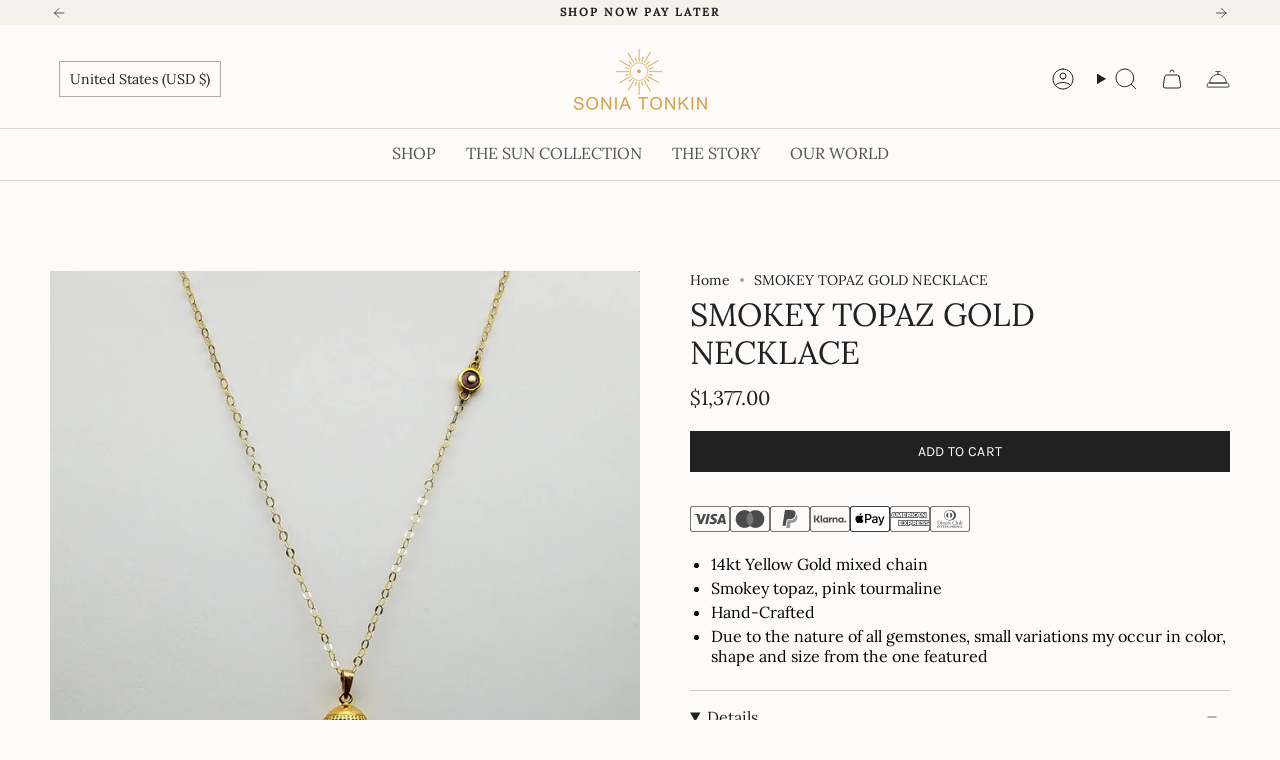

--- FILE ---
content_type: text/html; charset=utf-8
request_url: https://soniatonkin.com/products/195?section_id=api-product-grid-item
body_size: 589
content:
<div id="shopify-section-api-product-grid-item" class="shopify-section">

<div data-api-content>
<div
    class="grid-item product-item  product-item--centered product-item--outer-text product-item--has-quickbuy "
    id="product-item--api-product-grid-item-3924198195223"
    data-grid-item
    
  >
    <div class="product-item__image" data-product-image>
      <a
        class="product-link"
        href="/products/195"
        aria-label="SMOKEY TOPAZ GOLD NECKLACE"
        data-product-link="/products/195"
      ><div class="product-item__bg" data-product-image-default><figure class="image-wrapper image-wrapper--cover lazy-image lazy-image--backfill is-loading" style="--aspect-ratio: 0.9090909090909091;" data-aos="img-in"
  data-aos-delay="||itemAnimationDelay||"
  data-aos-duration="800"
  data-aos-anchor="||itemAnimationAnchor||"
  data-aos-easing="ease-out-quart"><img src="//soniatonkin.com/cdn/shop/products/20190703_174540.jpg?crop=center&amp;height=2948&amp;v=1580774350&amp;width=2680" alt="SMOKEY TOPAZ GOLD NECKLACE SONIA TONKIN" width="2680" height="2948" loading="eager" srcset="//soniatonkin.com/cdn/shop/products/20190703_174540.jpg?v=1580774350&amp;width=136 136w, //soniatonkin.com/cdn/shop/products/20190703_174540.jpg?v=1580774350&amp;width=160 160w, //soniatonkin.com/cdn/shop/products/20190703_174540.jpg?v=1580774350&amp;width=180 180w, //soniatonkin.com/cdn/shop/products/20190703_174540.jpg?v=1580774350&amp;width=220 220w, //soniatonkin.com/cdn/shop/products/20190703_174540.jpg?v=1580774350&amp;width=254 254w, //soniatonkin.com/cdn/shop/products/20190703_174540.jpg?v=1580774350&amp;width=284 284w, //soniatonkin.com/cdn/shop/products/20190703_174540.jpg?v=1580774350&amp;width=292 292w, //soniatonkin.com/cdn/shop/products/20190703_174540.jpg?v=1580774350&amp;width=320 320w, //soniatonkin.com/cdn/shop/products/20190703_174540.jpg?v=1580774350&amp;width=480 480w, //soniatonkin.com/cdn/shop/products/20190703_174540.jpg?v=1580774350&amp;width=528 528w, //soniatonkin.com/cdn/shop/products/20190703_174540.jpg?v=1580774350&amp;width=640 640w, //soniatonkin.com/cdn/shop/products/20190703_174540.jpg?v=1580774350&amp;width=720 720w, //soniatonkin.com/cdn/shop/products/20190703_174540.jpg?v=1580774350&amp;width=960 960w, //soniatonkin.com/cdn/shop/products/20190703_174540.jpg?v=1580774350&amp;width=1080 1080w, //soniatonkin.com/cdn/shop/products/20190703_174540.jpg?v=1580774350&amp;width=1296 1296w, //soniatonkin.com/cdn/shop/products/20190703_174540.jpg?v=1580774350&amp;width=1512 1512w, //soniatonkin.com/cdn/shop/products/20190703_174540.jpg?v=1580774350&amp;width=1728 1728w, //soniatonkin.com/cdn/shop/products/20190703_174540.jpg?v=1580774350&amp;width=1950 1950w" sizes="500px" fetchpriority="high" class=" fit-cover is-loading ">
</figure>

&nbsp;</div></a>

      <quick-add-product>
      <div class="quick-add__holder desktop" data-quick-add-holder="3924198195223"><form method="post" action="/cart/add" id="ProductForm--api-product-grid-item-3924198195223" accept-charset="UTF-8" class="shopify-product-form" enctype="multipart/form-data"><input type="hidden" name="form_type" value="product" /><input type="hidden" name="utf8" value="✓" /><input type="hidden" name="id" value="29373709221911"><button class="quick-add__button btn btn--solid btn--small"
              type="submit"
              name="add"
              aria-label="Add to cart"
              data-add-to-cart
            >
              <span class="btn__text">Add to cart
</span>
              <span class="btn__added">&nbsp;</span>
              <span class="btn__loader">
                <svg height="18" width="18" class="svg-loader">
                  <circle r="7" cx="9" cy="9" />
                  <circle stroke-dasharray="87.96459430051421 87.96459430051421" r="7" cx="9" cy="9" />
                </svg>
              </span>
              <span class="btn__error" data-message-error>&nbsp;</span>
            </button><input type="hidden" name="product-id" value="3924198195223" /><input type="hidden" name="section-id" value="api-product-grid-item" /></form></div>
    </quick-add-product>
    </div>

    <div
      class="product-information"
      style="--swatch-size: var(--swatch-size-filters);"
      data-product-information
    >
      <div class="product-item__info body-medium">
        <a class="product-link" href="/products/195" data-product-link="/products/195">
          <p class="product-item__title">SMOKEY TOPAZ GOLD NECKLACE</p>

          <div class="product-item__price__holder"><div class="product-item__price" data-product-price>
<span class="price">
  
    <span class="new-price">
      
$1,377.00
</span>
    
  
</span>
</div>
          </div>
        </a><quick-add-product>
            <div class="quick-add__holder mobile" data-quick-add-holder="3924198195223"><form method="post" action="/cart/add" id="ProductForm--api-product-grid-item-3924198195223" accept-charset="UTF-8" class="shopify-product-form" enctype="multipart/form-data"><input type="hidden" name="form_type" value="product" /><input type="hidden" name="utf8" value="✓" /><input type="hidden" name="id" value="29373709221911"><button
                    class="quick-add__button btn btn--outline btn--small"
                    type="submit"
                    name="add"
                    aria-label="Add to cart"
                    data-add-to-cart
                  >
                    <span class="btn__text">Add to cart
</span>
                    <span class="btn__added">&nbsp;</span>
                    <span class="btn__loader">
                      <svg height="18" width="18" class="svg-loader">
                        <circle r="7" cx="9" cy="9" />
                        <circle stroke-dasharray="87.96459430051421 87.96459430051421" r="7" cx="9" cy="9" />
                      </svg>
                    </span>
                    <span class="btn__error" data-message-error>&nbsp;</span>
                  </button><input type="hidden" name="product-id" value="3924198195223" /><input type="hidden" name="section-id" value="api-product-grid-item" /></form></div>
          </quick-add-product></div>
    </div>
  </div></div></div>

--- FILE ---
content_type: image/svg+xml
request_url: https://soniatonkin.com/cdn/shop/files/CreditCard_ApplePay.svg?v=1748330972
body_size: 17106
content:
<svg xml:space="preserve" style="enable-background:new 0 0 512 327.8;" viewBox="0 0 512 327.8" y="0px" x="0px" version="1.1" xmlns:xlink="http://www.w3.org/1999/xlink" xmlns="http://www.w3.org/2000/svg">
<style type="text/css">
	.st0{display:none;fill:#FFFFFF;}
	.st1{display:none;fill:#016FD0;}
	.st2{display:none;}
	.st3{display:inline;fill:#FFFFFF;}
	.st4{display:inline;}
	.st5{fill:#FF5F00;}
	.st6{fill:#EB001B;}
	.st7{fill:#F79E1B;}
	.st8{fill:#BB0F1B;}
	.st9{fill:#5399DB;}
	.st10{fill:#142667;}
	.st11{fill:#003383;}
	.st12{fill:#20201E;}
	.st13{clip-path:url(#SVGID_00000012467707506441796300000005794572153712977087_);fill:#FFFFFF;}
	.st14{clip-path:url(#SVGID_00000012467707506441796300000005794572153712977087_);fill:#2B4589;}
	.st15{fill:#6B6BB8;}
	.st16{fill:#B42519;}
	.st17{fill:#5697DB;}
	.st18{fill:#5A78FF;}
	.st19{opacity:0.7;fill:url(#SVGID_00000056427215477210429410000017358825271900542604_);enable-background:new    ;}
	.st20{opacity:0.7;fill:url(#SVGID_00000058550353001177099520000011577454210924908949_);enable-background:new    ;}
	.st21{opacity:0.4;}
	.st22{opacity:0.9;fill:url(#SVGID_00000129888701333749180370000015693400315734598299_);enable-background:new    ;}
	.st23{opacity:0.7;fill:url(#SVGID_00000109742864060161226360000004537973097815553972_);enable-background:new    ;}
	.st24{fill-rule:evenodd;clip-rule:evenodd;fill:#FFFFFF;}
	.st25{fill-rule:evenodd;clip-rule:evenodd;fill:#016FD0;}
	.st26{fill:#FFFFFF;}
	.st27{fill:#CC0066;}
	.st28{fill:#3C4043;}
	.st29{fill:#4285F4;}
	.st30{fill:#34A853;}
	.st31{fill:#FABB05;}
	.st32{fill:#E94235;}
	.st33{fill:#4A4A49;}
	.st34{fill-rule:evenodd;clip-rule:evenodd;fill:url(#SVGID_00000043453005074344054400000014802292785943456404_);}
	.st35{fill-rule:evenodd;clip-rule:evenodd;fill:url(#SVGID_00000061433827181818433280000007909035157515064711_);}
	.st36{fill-rule:evenodd;clip-rule:evenodd;fill:url(#SVGID_00000170242565164577203090000006688038527624708026_);}
	.st37{fill-rule:evenodd;clip-rule:evenodd;fill:url(#SVGID_00000121983819200863237320000002174226925970513317_);}
	.st38{fill:#FF5B24;}
	.st39{fill:#071BB1;}
	.st40{fill:#FED001;}
	.st41{fill:#341B14;}
	.st42{fill:#FFB406;}
	.st43{fill:#FF5A00;}
	.st44{fill:#29007C;}
</style>
<g id="BG">
	<path d="M512,40.6c0-1.5,0-2.9-0.1-4.4c-0.1-3.2-0.3-6.5-0.8-9.6c-0.6-3.2-1.5-6.2-3-9.2   c-1.5-2.9-3.4-5.5-5.7-7.8c-2.3-2.3-4.9-4.2-7.8-5.7c-2.9-1.5-5.9-2.4-9.1-3c-3.2-0.6-6.4-0.8-9.6-0.8c-1.5,0-3-0.1-4.4-0.1   c-1.7,0-3.5,0-5.2,0H45.9c-1.8,0-3.5,0-5.3,0c-1.5,0-3,0-4.4,0.1c-3.2,0.1-6.5,0.3-9.6,0.8c-3.2,0.6-6.2,1.5-9.2,3   c-2.9,1.5-5.5,3.4-7.8,5.7c-2.3,2.3-4.2,4.9-5.7,7.8c-1.5,2.9-2.4,5.9-3,9.2c-0.6,3.2-0.8,6.4-0.9,9.6C0,37.7,0,39.1,0,40.6   c0,1.8,0,3.5,0,5.3v236.1c0,1.8,0,3.5,0,5.3c0,1.5,0,2.9,0.1,4.4c0.1,3.2,0.3,6.4,0.9,9.6c0.6,3.2,1.5,6.2,3,9.2   c1.5,2.9,3.4,5.5,5.7,7.8c2.3,2.3,4.9,4.2,7.8,5.7c2.9,1.5,5.9,2.4,9.2,3c3.2,0.6,6.4,0.8,9.6,0.8c1.5,0,2.9,0.1,4.4,0.1   c1.7,0,3.5,0,5.3,0h420.3c1.7,0,3.5,0,5.2,0c1.5,0,2.9,0,4.4-0.1c3.2-0.1,6.4-0.3,9.6-0.8c3.2-0.6,6.2-1.5,9.1-3   c2.9-1.5,5.5-3.4,7.8-5.7c2.3-2.3,4.2-4.9,5.7-7.8c1.5-2.9,2.4-5.9,3-9.2c0.6-3.2,0.8-6.4,0.8-9.6c0-1.5,0.1-2.9,0.1-4.4   c0-1.8,0-3.5,0-5.3V45.9C512,44.1,512,42.4,512,40.6z" class="st0" id="White_Card"></path>
	<path d="M479.7,327.8H32.3C14.4,327.8,0,313.3,0,295.5V32.3C0,14.4,14.4,0,32.3,0h447.5   C497.6,0,512,14.4,512,32.3v263.3C512,313.3,497.6,327.8,479.7,327.8z" class="st1" id="VISA_Card"></path>
</g>
<g class="st2" id="VISA">
	<path d="M206.5,99.9l-53.8,128.4h-35.1L91.1,125.8c-1.6-6.3-3-8.6-7.9-11.3c-8-4.3-21.2-8.4-32.8-10.9l0.8-3.7h56.5   c7.2,0,13.7,4.8,15.3,13.1l14,74.3l34.6-87.4H206.5z M344.1,186.3c0.1-33.9-46.9-35.8-46.5-50.9c0.1-4.6,4.5-9.5,14.1-10.8   c4.8-0.6,17.9-1.1,32.7,5.7l5.8-27.2c-8-2.9-18.3-5.7-31.1-5.7c-32.8,0-55.9,17.5-56.1,42.4c-0.2,18.5,16.5,28.8,29.1,34.9   c12.9,6.3,17.3,10.3,17.2,16c-0.1,8.6-10.3,12.4-19.9,12.6c-16.7,0.3-26.4-4.5-34.1-8.1l-6,28.1c7.8,3.6,22.1,6.7,36.9,6.8   C321.2,230.3,344,213,344.1,186.3 M430.8,228.3h30.7L434.7,99.9h-28.4c-6.4,0-11.8,3.7-14.1,9.4l-49.8,119h34.9l6.9-19.2h42.6   L430.8,228.3z M393.8,182.8l17.5-48.2l10.1,48.2H393.8z M254,99.9l-27.5,128.4h-33.2l27.5-128.4H254z" class="st3"></path>
</g>
<g class="st2" id="MasterCard">
	<g class="st4" id="Color">
		<g>
			<g>
				<rect height="179" width="99.6" class="st5" y="74.4" x="206.2"></rect>
				<path d="M212.5,163.9c0-34.9,16-67.9,43.5-89.5C206.6,35.6,135,44.1,96.2,93.6c-38.8,49.4-30.3,121,19.1,159.8      c41.3,32.4,99.4,32.4,140.7,0C228.5,231.8,212.5,198.8,212.5,163.9z" class="st6"></path>
				<path d="M440.1,163.9c0,62.9-50.9,113.8-113.8,113.8c-25.5,0-50.3-8.6-70.3-24.3c49.4-38.9,58-110.4,19.1-159.8      c-5.6-7.1-12-13.5-19.1-19.1c49.4-38.8,121-30.3,159.8,19.1C431.6,113.6,440.1,138.4,440.1,163.9L440.1,163.9z" class="st7"></path>
			</g>
		</g>
	</g>
</g>
<g class="st2" id="Dankort">
	<g class="st4">
		<path d="M373.2,155.5l61.4,73c12.7-18.4,20.2-40.6,20.2-64.6c0-25.3-8.3-48.7-22.4-67.6L373.2,155.5z" class="st8"></path>
		<path d="M199.3,90.1c45.8,0,80.4,11.7,83.9,50.3l48.2-50.3h96c-20.9-24.5-51.9-40-86.5-40H156.4    c-34.6,0-65.7,15.5-86.6,40H199.3z" class="st8"></path>
		<path d="M123.8,138.8l-16.4,45h66c19.5,0,25.4-8.1,29.8-23.6c4.3-15.4-6.5-21.4-19.9-21.4H123.8z" class="st8"></path>
		<path d="M331.8,234.6l-51-64.5c-9.4,44-40.3,64.5-98.2,64.5H67.3c20.9,26.2,53,43.1,89.1,43.1h184.6    c36,0,68.2-16.8,89.1-43.1H331.8z" class="st8"></path>
	</g>
</g>
<g class="st2" id="PayPal">
	<g class="st4" id="Color_00000163789542712356981940000012337296226201595278_">
		<g>
			<g>
				<path d="M333.4,107.9c2.8-17.7,0-29.7-9.6-40.7c-10.5-12-29.6-17.2-53.9-17.2h-70.7c-5,0-9.2,3.6-10,8.5      l-29.4,186.7c-0.6,3.7,2.3,7,6,7h43.7l-3,19.1c-0.5,3.2,2,6.1,5.2,6.1h36.8c4.4,0,8.1-3.2,8.7-7.5l0.4-1.9l6.9-44l0.4-2.4      c0.7-4.3,4.4-7.5,8.7-7.5h5.5c35.7,0,63.6-14.5,71.7-56.4c3.4-17.5,1.6-32.1-7.4-42.4C340.7,112.6,337.3,110,333.4,107.9      L333.4,107.9" class="st9"></path>
				<path d="M333.4,107.9c2.8-17.7,0-29.7-9.6-40.7c-10.5-12-29.6-17.2-53.9-17.2h-70.7c-5,0-9.2,3.6-10,8.5      l-29.4,186.7c-0.6,3.7,2.3,7,6,7h43.7l11-69.5l-0.3,2.2c0.8-4.9,5-8.5,10-8.5h20.8c40.8,0,72.7-16.6,82-64.4      C332.9,110.7,333.1,109.3,333.4,107.9" class="st10"></path>
				<path d="M232.1,108.2c0.5-3,2.4-5.4,4.9-6.6c1.2-0.6,2.5-0.9,3.8-0.9h55.4c6.6,0,12.7,0.4,18.3,1.3      c1.6,0.3,3.2,0.6,4.7,0.9c1.5,0.3,3,0.7,4.4,1.1c0.7,0.2,1.4,0.4,2.1,0.7c2.7,0.9,5.3,2,7.7,3.2c2.8-17.7,0-29.7-9.6-40.7      c-10.5-12-29.6-17.2-53.9-17.2h-70.7c-5,0-9.2,3.6-10,8.5l-29.4,186.7c-0.6,3.7,2.3,7,6,7h43.7l11-69.5L232.1,108.2z" class="st11"></path>
			</g>
		</g>
	</g>
</g>
<g class="st2" id="Klarna">
	<g class="st4">
		<path d="M411.6,149.7c-15-10.2-35.5-6.4-45.8,8.7c-10.2,15-6.4,35.5,8.7,45.8c11.2,7.6,25.9,7.6,37.1,0v4h18.7v-62.5h-18.7V149.7z     M394.6,193c-8.9-0.5-15.7-8-15.2-16.9c0.5-8.9,8-15.7,16.9-15.2c8.5,0.5,15.2,7.5,15.2,16.1C411.3,186.1,403.7,193.3,394.6,193z"></path>
		<rect height="90.3" width="19.6" y="117.9" x="135.6"></rect>
		<path d="M326.9,144c-7.5-0.4-14.7,2.8-19.3,8.7v-7H289v62.4h18.8v-32.8c-0.6-7.3,4.9-13.6,12.1-14.1c0.6,0,1.3-0.1,1.9,0    c8.2,0,12.9,4.9,12.9,14v32.9h18.7v-39.7C353.5,153.9,342,144,326.9,144z"></path>
		<path d="M214.4,149.7c-15-10.2-35.5-6.4-45.8,8.7c-10.2,15-6.4,35.5,8.7,45.8c11.2,7.6,25.9,7.6,37.1,0v4h18.7v-62.5h-18.7V149.7z     M197.4,193c-8.9-0.5-15.7-8-15.2-16.9c0.5-8.9,8-15.7,16.9-15.2c8.5,0.5,15.2,7.5,15.2,16.1C214.1,186.1,206.5,193.3,197.4,193    L197.4,193z"></path>
		<path d="M262,153.9v-8.1h-19.1v62.5H262V179c0-9.8,10.7-15.1,18.1-15.1c0.1,0,0.1,0,0.2,0v-18.2    C273.3,145.5,266.6,148.5,262,153.9z"></path>
		<path d="M450.2,186c-6.5,0-11.7,5.3-11.7,11.7c0,6.5,5.3,11.7,11.7,11.7c6.5,0,11.7-5.3,11.7-11.7    C461.9,191.3,456.7,186,450.2,186C450.2,186,450.2,186,450.2,186z"></path>
		<path d="M122.2,117.9h-20.3c0.1,16.5-7.7,32-21,41.9l-8,6l31.1,42.5h25.6L101,169.1C114.6,155.6,122.2,137.1,122.2,117.9z"></path>
		<rect height="90.3" width="20.3" y="117.9" x="50.1"></rect>
	</g>
</g>
<g class="st2" id="Diners_Club">
	<g class="st4">
		<path d="M106.1,227.5c0,5.3,3.8,5.9,7.2,5.9c14.9,0,19.8-11.2,19.8-21.5c0-12.9-8.3-22.2-21.6-22.2    c-2.8,0-4.1,0.2-5.4,0.3V227.5L106.1,227.5z M99.4,195.2c0-6.2-3.2-5.8-6.3-5.9v-1.8c2.7,0.1,5.4,0.1,8.1,0.1    c2.9,0,6.8-0.1,11.9-0.1c17.9,0,27.6,11.9,27.6,24.2c0,6.8-4,24-28.4,24c-3.5,0-6.8-0.1-10-0.1c-3.1,0-6.1,0.1-9.2,0.1v-1.8    c4.1-0.4,6.1-0.5,6.3-5.2V195.2L99.4,195.2z" class="st12"></path>
		<path d="M150.5,193.5c-1.8,0-3.4-1.7-3.4-3.5c0-1.7,1.7-3.3,3.4-3.3c1.8,0,3.4,1.5,3.4,3.3    C153.9,191.9,152.4,193.5,150.5,193.5 M143.1,233.9h1.3c1.9,0,3.3,0,3.3-2.3v-18.7c0-3-1-3.5-3.6-4.8V207c3.2-1,7.1-2.3,7.4-2.5    c0.5-0.3,0.9-0.3,1.2-0.3c0.3,0,0.5,0.4,0.5,1v26.5c0,2.3,1.5,2.3,3.4,2.3h1.2v1.8c-2.3,0-4.8-0.1-7.2-0.1c-2.5,0-5,0.1-7.5,0.1    V233.9L143.1,233.9z" class="st12"></path>
		<path d="M164.5,213.3c0-2.5-0.8-3.2-4-4.5v-1.3c3-1,5.8-1.9,9.1-3.3c0.2,0,0.4,0.1,0.4,0.7v4.5    c3.9-2.8,7.3-5.2,12-5.2c5.9,0,7.9,4.3,7.9,9.7v17.8c0,2.3,1.5,2.3,3.5,2.3h1.2v1.8c-2.4,0-4.8-0.1-7.3-0.1c-2.5,0-5,0.1-7.5,0.1    v-1.8h1.2c1.9,0,3.3,0,3.3-2.3v-17.9c0-3.9-2.4-5.9-6.3-5.9c-2.2,0-5.7,1.8-8,3.3v20.4c0,2.3,1.5,2.3,3.5,2.3h1.2v1.8    c-2.4,0-4.8-0.1-7.3-0.1c-2.5,0-5,0.1-7.4,0.1v-1.8h1.3c1.9,0,3.3,0,3.3-2.3V213.3L164.5,213.3z" class="st12"></path>
		<path d="M212,214.4c1.7,0,1.9-0.9,1.9-1.7c0-3.5-2.1-6.4-6-6.4c-4.2,0-7.1,3.1-7.9,8.1H212L212,214.4z M199.8,216.6    c-0.1,0.6-0.1,1.7,0,4c0.4,6.6,4.6,11.9,10.1,11.9c3.8,0,6.8-2.1,9.3-4.6l1,1c-3.2,4.2-7.1,7.8-12.8,7.8c-11,0-13.2-10.6-13.2-15    c0-13.5,9.1-17.5,13.9-17.5c5.6,0,11.6,3.5,11.7,10.8c0,0.4,0,0.8-0.1,1.3l-0.6,0.4H199.8L199.8,216.6z" class="st12"></path>
		<path d="M221.5,233.9h1.9c1.9,0,3.3,0,3.3-2.3v-19.4c0-2.1-2.5-2.5-3.6-3.1v-1c5-2.1,7.8-3.9,8.4-3.9    c0.4,0,0.6,0.2,0.6,0.9v6.2h0.1c1.7-2.7,4.6-7.1,8.8-7.1c1.7,0,3.9,1.2,3.9,3.7c0,1.9-1.3,3.5-3.2,3.5c-2.1,0-2.1-1.7-4.6-1.7    c-1.2,0-5,1.6-5,5.7v16.2c0,2.3,1.4,2.3,3.3,2.3h3.9v1.8c-3.8-0.1-6.7-0.1-9.7-0.1c-2.8,0-5.7,0.1-8.2,0.1V233.9L221.5,233.9z" class="st12"></path>
		<path d="M248.1,226.1c0.9,4.6,3.7,8.4,8.7,8.4c4.1,0,5.6-2.5,5.6-4.9c0-8.1-15-5.5-15-16.6c0-3.9,3.1-8.8,10.7-8.8    c2.2,0,5.2,0.6,7.9,2l0.5,7h-1.6c-0.7-4.3-3.1-6.8-7.5-6.8c-2.8,0-5.4,1.6-5.4,4.6c0,8.1,16,5.6,16,16.4c0,4.6-3.7,9.4-11.9,9.4    c-2.8,0-6-1-8.4-2.3l-0.8-7.9L248.1,226.1L248.1,226.1z" class="st12"></path>
		<path d="M330.2,200h-1.7c-1.3-8.1-7-11.3-14.8-11.3c-7.9,0-19.5,5.3-19.5,21.9c0,14,10,24,20.6,24    c6.8,0,12.5-4.7,13.9-11.9l1.6,0.4l-1.6,10.1c-2.9,1.8-10.7,3.7-15.3,3.7c-16.1,0-26.4-10.4-26.4-25.9c0-14.2,12.6-24.3,26.2-24.3    c5.6,0,11,1.8,16.3,3.7L330.2,200L330.2,200z" class="st12"></path>
		<path d="M332.7,233.9h1.3c1.9,0,3.3,0,3.3-2.3v-38.4c0-4.5-1-4.6-3.7-5.4v-1.1c2.8-0.9,5.7-2.1,7.1-3    c0.8-0.4,1.3-0.8,1.5-0.8c0.4,0,0.6,0.4,0.6,1v47.7c0,2.3,1.5,2.3,3.5,2.3h1.2v1.8c-2.3,0-4.8-0.1-7.3-0.1c-2.5,0-5,0.1-7.5,0.1    V233.9L332.7,233.9z" class="st12"></path>
		<path d="M377,231.9c0,1.3,0.7,1.3,1.9,1.3c0.8,0,1.9-0.1,2.8-0.1v1.5c-3,0.3-8.6,1.7-10,2.1l-0.3-0.2v-5.6    c-4.1,3.4-7.3,5.8-12.2,5.8c-3.7,0-7.6-2.4-7.6-8.2v-17.7c0-1.8-0.3-3.5-4.1-3.9v-1.3c2.5-0.1,8-0.5,8.9-0.5c0.8,0,0.8,0.5,0.8,2    V225c0,2.1,0,8,6,8c2.3,0,5.4-1.8,8.3-4.2v-18.6c0-1.4-3.3-2.1-5.8-2.8v-1.2c6.2-0.4,10.1-1,10.8-1c0.6,0,0.6,0.5,0.6,1.2V231.9    L377,231.9z" class="st12"></path>
		<path d="M390.7,227.9c0,2.6,2.5,7,7.1,7c7.4,0,10.5-7.3,10.5-13.4c0-7.4-5.7-13.7-11-13.7c-2.6,0-4.7,1.7-6.6,3.3    V227.9L390.7,227.9z M390.7,209.1c2.8-2.3,6.5-5,10.3-5c8,0,12.8,7,12.8,14.5c0,9-6.6,18.1-16.5,18.1c-5.1,0-7.8-1.7-9.6-2.4    l-2.1,1.6l-1.4-0.8c0.6-4.1,1-8.1,1-12.3v-29.7c0-4.5-1-4.6-3.7-5.4v-1.1c2.8-0.9,5.7-2.1,7.1-3c0.8-0.4,1.3-0.8,1.5-0.8    c0.4,0,0.5,0.4,0.5,1V209.1L390.7,209.1z" class="st12"></path>
		<path d="M93,275.8h0.5c1.3,0,2.8-0.2,2.8-2.1V254c0-2-1.4-2.1-2.8-2.1H93v-1.1c1.5,0,3.7,0.2,5.6,0.2    c1.9,0,4.1-0.2,5.9-0.2v1.1h-0.5c-1.3,0-2.8,0.2-2.8,2.1v19.7c0,2,1.4,2.1,2.8,2.1h0.5v1.1c-1.8,0-4.1-0.1-5.9-0.1    c-1.8,0-4.1,0.1-5.5,0.1V275.8L93,275.8z" class="st12"></path>
		<path d="M104.3,276.8l0-0.8h-0.4c-1.3,0-2.9-0.2-3-2.3V254c0-2.1,1.6-2.3,3-2.3h0.4v-0.8c-1.7,0-3.9,0.1-5.7,0.1    c-1.8,0-3.9-0.1-5.4-0.1v0.8h0.4c1.3,0,2.9,0.2,2.9,2.3v19.7c0,2.1-1.6,2.3-2.9,2.3h-0.4v0.8c1.5,0,3.6-0.2,5.4-0.2    C100.3,276.6,102.5,276.8,104.3,276.8 M104.4,277.1c-1.8,0-4.1-0.1-5.9-0.1c-1.8,0-4,0.1-5.5,0.1h-0.2v-0.2v-1.1v-0.2H93h0.5    c1.4,0,2.6-0.1,2.6-2V254c0-1.8-1.3-2-2.6-2h-0.7v-0.2v-1.3H93c1.5,0,3.7,0.1,5.6,0.1c1.9,0,4.1-0.1,5.9-0.1h0.2v0.2v1.3h-0.2    h-0.5c-1.4,0-2.6,0.1-2.6,2v19.7c0,1.8,1.3,2,2.6,2h0.7v0.2v1.3H104.4L104.4,277.1z" class="st12"></path>
		<path d="M130.2,269.5L130.2,269.5l0.1-14.2c0-3.1-2.1-3.5-3.3-3.5h-0.8v-1.1c1.8,0,3.5,0.2,5.3,0.2    c1.5,0,3.1-0.2,4.6-0.2v1.1h-0.6c-1.6,0-3.4,0.3-3.4,4.8v17.1c0,1.3,0,2.6,0.2,3.8H131l-19.3-21.6v15.5c0,3.3,0.6,4.4,3.5,4.4h0.6    v1.1c-1.6,0-3.2-0.1-4.8-0.1c-1.7,0-3.4,0.1-5.1,0.1v-1.1h0.5c2.6,0,3.4-1.8,3.4-4.8v-15.8c0-2.1-1.7-3.4-3.4-3.4h-0.5v-1.1    c1.4,0,2.9,0.2,4.3,0.2c1.1,0,2.2-0.2,3.3-0.2L130.2,269.5L130.2,269.5z" class="st12"></path>
		<path d="M130.1,269.5L130.1,269.5L130.1,269.5L130.1,269.5L130.1,269.5z M130.2,269.5l0.1-0.1L130.2,269.5    L130.2,269.5z M131,277.3h1.2c-0.2-1.1-0.2-2.4-0.2-3.6v-17.1c0-4.5,1.9-4.9,3.5-4.9h0.4v-0.8c-1.5,0-3,0.1-4.5,0.1    c-1.7,0-3.4-0.1-5.1-0.1v0.8h0.7c1.2,0,3.4,0.5,3.4,3.7l0,14.2l-0.1,0.1l-0.1,0.1l-16.7-18.9c-1.1,0-2.2,0.1-3.3,0.1    c-1.4,0-2.8-0.1-4.2-0.1l0,0.8h0.3c1.8,0,3.6,1.3,3.6,3.5V271c0,3-0.8,4.9-3.5,4.9l-0.4,0v0.8c1.6,0,3.3-0.2,4.9-0.2    c1.6,0,3.1,0.1,4.7,0.2V276h-0.5c-3,0-3.7-1.3-3.7-4.6v-15.9L131,277.3L131,277.3z M132.4,277.7l-1.5-0.1l-19.1-21.2v15    c0,3.3,0.5,4.2,3.4,4.2h0.8v0.2v1.3h-0.2c-1.6,0-3.2-0.1-4.8-0.1c-1.7,0-3.4,0.1-5.1,0.1h-0.2v-0.2v-1.3h0.2h0.5    c2.5,0,3.2-1.6,3.2-4.6v-15.8c0-2-1.7-3.2-3.3-3.2h-0.7v-0.2v-1.3h0.2c1.4,0,2.9,0.1,4.3,0.1c1.1,0,2.2-0.1,3.5-0.1l16.5,18.6    v-13.8c0-3-2-3.3-3.1-3.4h-1v-0.2v-1.3h0.2c1.8,0,3.5,0.1,5.3,0.1c1.5,0,3.1-0.1,4.6-0.1h0.2v0.2v1.3h-0.2h-0.6    c-1.6,0-3.1,0.2-3.2,4.6v17.1c0,1.3,0,2.6,0.2,3.8l0,0.2H132.4L132.4,277.7z" class="st12"></path>
		<path d="M141.7,252.6c-2.8,0-2.9,0.7-3.5,3.4h-1.1c0.2-1,0.3-2.1,0.5-3.2c0.1-1,0.2-2.1,0.2-3.2h0.9    c0.3,1.1,1.2,1.1,2.3,1.1h19.4c1,0,2,0,2-1.2l0.9,0.2c-0.1,1-0.3,2-0.4,3c-0.1,1-0.1,2-0.1,3l-1.1,0.4c-0.1-1.4-0.3-3.6-2.8-3.6    h-6.2v20c0,2.9,1.3,3.2,3.1,3.2h0.7v1.1c-1.5,0-4.1-0.1-6.1-0.1c-2.2,0-4.9,0.1-6.4,0.1v-1.1h0.7c2.1,0,3.1-0.2,3.1-3.1v-20.1    H141.7L141.7,252.6z" class="st12"></path>
		<path d="M156.5,277.1c-1.5,0-4.1-0.1-6.1-0.1c-2.2,0-4.9,0.1-6.4,0.1h-0.2v-0.2v-1.3h0.2h0.7c2.1,0,2.9-0.1,2.9-3    v-19.9h-6v-0.2v-0.2h6.3v20.2c0,3-1.2,3.3-3.3,3.3h-0.6v0.8c1.5,0,4-0.1,6.2-0.1c2,0,4.5,0.1,6,0.1V276h-0.5    c-1.8,0-3.3-0.4-3.3-3.4v-20.1h6.3c2.5,0,2.9,2.1,2.9,3.5l0.8-0.3c0-1,0-2,0.1-3c0.1-1,0.2-1.9,0.4-2.9l-0.6-0.1    c-0.2,1.1-1.2,1.2-2.2,1.1h-19.4h-0.2c-0.9,0-1.8,0-2.2-1.1h-0.6c0,1-0.1,2-0.2,3c-0.1,1-0.3,2-0.4,3h0.8c0.5-2.6,0.8-3.5,3.6-3.4    v0.2v0.2c-2.8,0.1-2.7,0.5-3.3,3.3l0,0.1h-0.1h-1.3l0-0.2c0.1-1,0.3-2.1,0.5-3.2c0.1-1,0.2-2.1,0.2-3.2v-0.2h0.2h1l0,0.1    c0.3,0.9,0.9,1,1.9,1h0.2h19.4c1,0,1.8,0,1.9-1l0-0.2l0.2,0l1.1,0.2l0,0.2c-0.1,1-0.3,2-0.4,3c-0.1,1-0.1,2-0.1,3v0.1l-0.1,0    l-1.3,0.5l0-0.2c-0.1-1.4-0.3-3.5-2.6-3.5h-6v19.8c0,2.8,1.2,3,3,3.1h0.9v0.2v1.3H156.5L156.5,277.1z" class="st12"></path>
		<path d="M164.4,275.8h0.5c1.3,0,2.8-0.2,2.8-2.1V254c0-2-1.4-2.1-2.8-2.1h-0.5v-1.1c2.3,0,6.2,0.2,9.3,0.2    c3.2,0,7.1-0.2,9.6-0.2c-0.1,1.6,0,4.1,0.1,5.8l-1.1,0.3c-0.2-2.4-0.6-4.4-4.6-4.4h-5.2v9.8h4.5c2.3,0,2.7-1.3,3-3.3h1.1    c-0.1,1.5-0.1,2.9-0.1,4.4c0,1.4,0,2.9,0.1,4.3l-1.1,0.2c-0.2-2.3-0.3-3.7-2.9-3.7h-4.5v8.7c0,2.4,2.2,2.4,4.6,2.4    c4.5,0,6.5-0.3,7.6-4.6l1,0.3c-0.5,2-0.9,4-1.3,6c-2.4,0-6.7-0.1-10.1-0.1c-3.4,0-7.8,0.1-10,0.1V275.8L164.4,275.8z" class="st12"></path>
		<path d="M184.4,276.8c0.3-1.9,0.8-3.8,1.2-5.7l-0.7-0.2c-1.1,4.2-3.3,4.6-7.7,4.5c-2.4,0-4.7,0-4.7-2.6v-8.9h4.7    c2.6,0,2.9,1.6,3.1,3.7l0.8-0.2c-0.1-1.4-0.1-2.8-0.1-4.2c0-1.4,0-2.8,0.1-4.2h-0.8c-0.2,2-0.8,3.3-3.1,3.3h-4.6v-10.2h5.4    c3.9,0,4.6,2,4.7,4.3l0.8-0.2c-0.1-1.1-0.1-2.4-0.1-3.7c0-0.7,0-1.3,0-1.8c-2.5,0-6.4,0.1-9.4,0.1c-3.1,0-6.9-0.1-9.2-0.1v0.8h0.4    c1.3,0,2.9,0.2,2.9,2.3v19.7c0,2.1-1.6,2.3-2.9,2.3h-0.4v0.8c2.2,0,6.5-0.1,9.8-0.1C177.7,276.6,181.9,276.8,184.4,276.8     M184.5,277.1c-2.4,0-6.7-0.2-10.1-0.2c-3.4,0-7.8,0.2-10,0.2h-0.2v-0.2v-1.1v-0.2h0.2h0.5c1.4,0,2.6-0.1,2.6-2V254    c0-1.8-1.3-2-2.6-2h-0.7v-0.2v-1.3h0.2c2.3,0,6.2,0.1,9.3,0.1c3.2,0,7.1-0.1,9.6-0.1h0.2v0.2c0,0.6,0,1.2,0,1.9    c0,1.3,0,2.7,0.1,3.8v0.1l-0.1,0l-1.3,0.3l0-0.2c-0.2-2.4-0.5-4.2-4.4-4.2h-5.1v9.5h4.3c2.2,0,2.6-1.1,2.8-3.2l0-0.1h0.1h1.3v0.2    c-0.1,1.5-0.1,2.9-0.1,4.4c0,1.4,0,2.8,0.1,4.3v0.1l-0.1,0l-1.3,0.3l0-0.2c-0.3-2.3-0.3-3.5-2.8-3.6l-4.3,0v8.6    c0,2.3,2,2.3,4.4,2.3c4.5,0,6.3-0.2,7.5-4.5l0-0.2l0.2,0l1.2,0.3l0,0.2c-0.5,2-0.9,4-1.3,6l0,0.1H184.5L184.5,277.1z" class="st12"></path>
		<path d="M195.7,263.4h1.8c3.8,0,5.8-1.4,5.8-5.9c0-3.3-2.1-5.5-5.5-5.5c-1.1,0-1.6,0.1-2.1,0.2V263.4L195.7,263.4z     M190.9,254.7c0-2.7-1.5-2.8-2.7-2.8h-0.7v-1.1c1.2,0,3.5,0.2,5.8,0.2c2.2,0,4.1-0.2,6-0.2c4.7,0,8.9,1.3,8.9,6.6    c0,3.4-2.2,5.4-5.2,6.6l6.4,9.6c1,1.6,1.8,2,3.6,2.3v1.1c-1.2,0-2.4-0.1-3.7-0.1c-1.2,0-2.4,0.1-3.5,0.1    c-2.9-3.8-5.4-7.8-7.8-12.2h-2.5v8c0,2.9,1.3,3,3.1,3h0.7v1.1c-2.2,0-4.3-0.1-6.5-0.1c-1.8,0-3.6,0.1-5.4,0.1v-1.1h0.7    c1.4,0,2.7-0.6,2.7-2V254.7L190.9,254.7z" class="st12"></path>
		<path d="M197.5,263.2c3.7,0,5.6-1.3,5.6-5.7c0-3.3-2.1-5.3-5.3-5.3c-1,0-1.5,0.1-2,0.1v10.9H197.5L197.5,263.2z     M195.7,263.6h-0.2v-11.5l0.1,0c0.5,0,1-0.1,2.2-0.1c3.4,0,5.6,2.2,5.7,5.6c0,4.5-2.2,6-6,6H195.7L195.7,263.6z M195.7,264.6h2.6    l0,0.1c2.4,4.3,4.9,8.4,7.7,12.1c1.1,0,2.4-0.2,3.5-0.2c1.2,0,2.4,0.1,3.5,0.1v-0.8c-1.8-0.2-2.6-0.7-3.6-2.3l-6.5-9.8l0.2-0.1    c2.9-1.2,5.1-3.2,5.1-6.5c0-5.2-4.1-6.4-8.8-6.4c-2,0-3.8,0.1-6,0.1c-2.2,0-4.4-0.1-5.7-0.1v0.8h0.5c1.2,0,2.8,0.2,2.8,3v19.1    c0,1.5-1.4,2.2-2.8,2.2h-0.5v0.8c1.8,0,3.5-0.1,5.3-0.1c2.1,0,4.2,0.1,6.3,0.1V276h-0.5c-1.7,0-3.2-0.2-3.2-3.2v-8.2H195.7    L195.7,264.6z M213.2,277.1c-1.3,0-2.5-0.1-3.7-0.1c-1.1,0-2.3,0.1-3.7,0.1c-2.9-3.8-5.3-7.8-7.8-12.1h-2.2v7.9    c0,2.8,1.2,2.8,2.9,2.8h0.8v0.2v1.3h-0.2c-2.1,0-4.3-0.1-6.5-0.1c-1.8,0-3.6,0.1-5.4,0.1h-0.2v-0.2v-1.3h0.2h0.7    c1.4,0,2.5-0.6,2.5-1.9v-19.1c0-2.7-1.3-2.7-2.5-2.7h-0.8v-0.2v-1.3h0.2c1.2,0,3.5,0.1,5.8,0.1c2.2,0,4-0.1,6-0.1    c4.7,0,9.1,1.3,9.1,6.8c0,3.4-2.2,5.5-5.1,6.7l6.3,9.4c1,1.6,1.7,2,3.5,2.2l0.1,0v0.1v1.3H213.2L213.2,277.1z" class="st12"></path>
		<path d="M238.7,269.5L238.7,269.5l0.1-14.2c0-3.1-2.1-3.5-3.3-3.5h-0.8v-1.1c1.8,0,3.5,0.2,5.3,0.2    c1.5,0,3.1-0.2,4.6-0.2v1.1H244c-1.6,0-3.4,0.3-3.4,4.8v17.1c0,1.3,0,2.6,0.2,3.8h-1.4l-19.3-21.6v15.5c0,3.3,0.6,4.4,3.5,4.4h0.6    v1.1c-1.6,0-3.2-0.1-4.9-0.1c-1.7,0-3.4,0.1-5.1,0.1v-1.1h0.5c2.6,0,3.4-1.8,3.4-4.8v-15.8c0-2.1-1.7-3.4-3.4-3.4h-0.5v-1.1    c1.4,0,2.9,0.2,4.3,0.2c1.1,0,2.2-0.2,3.3-0.2L238.7,269.5L238.7,269.5z" class="st12"></path>
		<path d="M238.6,269.5L238.6,269.5L238.6,269.5L238.6,269.5L238.6,269.5z M238.7,269.5l0.1-0.1L238.7,269.5    L238.7,269.5z M239.4,277.3h1.2c-0.2-1.1-0.2-2.4-0.2-3.6v-17.1c0-4.5,1.9-4.9,3.5-4.9h0.4v-0.8c-1.5,0-3,0.1-4.5,0.1    c-1.7,0-3.4-0.1-5.1-0.1v0.8h0.7c1.2,0,3.4,0.5,3.4,3.7l-0.1,14.2l-0.1,0.1l-0.1,0.1l-16.7-18.9c-1.1,0-2.2,0.1-3.3,0.1    c-1.4,0-2.8-0.1-4.2-0.1v0.8h0.3c1.8,0,3.6,1.3,3.6,3.5V271c0,3-0.9,4.9-3.5,4.9h-0.4v0.8c1.6,0,3.3-0.1,4.9-0.1    c1.6,0,3.1,0.1,4.7,0.1V276h-0.5c-3,0-3.7-1.3-3.7-4.6v-15.9L239.4,277.3L239.4,277.3z M240.8,277.7l-1.5-0.1l-19.1-21.2v15    c0,3.3,0.5,4.2,3.4,4.2h0.8v0.2v1.3h-0.2c-1.6,0-3.2-0.2-4.8-0.2c-1.7,0-3.4,0.2-5.1,0.2h-0.2v-0.2v-1.3h0.2h0.5    c2.5,0,3.2-1.6,3.2-4.6v-15.8c0-2-1.6-3.2-3.3-3.2h-0.7v-0.2v-1.3h0.2c1.4,0,2.9,0.1,4.3,0.1c1.1,0,2.2-0.1,3.5-0.1l16.5,18.6    v-13.8c0-3-2-3.4-3.1-3.4h-1v-0.2v-1.3h0.2c1.8,0,3.5,0.1,5.3,0.1c1.5,0,3.1-0.1,4.6-0.1h0.2v0.2v1.3h-0.2H244    c-1.5,0-3.1,0.2-3.2,4.6v17.1c0,1.3,0,2.6,0.2,3.8l0,0.2H240.8L240.8,277.7z" class="st12"></path>
		<path d="M256,254.9L256,254.9l-3.6,10.6h7L256,254.9L256,254.9z M250.6,271.6c-0.4,1.3-0.8,2.3-0.8,2.9    c0,1.1,1.6,1.3,2.8,1.3h0.4v1.1c-1.5-0.1-3-0.1-4.6-0.1c-1.4,0-2.7,0.1-4,0.1v-1.1h0.2c1.5,0,2.7-0.9,3.3-2.4l6-17.2    c0.5-1.4,1.2-3.3,1.4-4.7c1.2-0.4,2.7-1.2,3.4-1.6c0.1,0,0.2-0.1,0.3-0.1c0.1,0,0.2,0,0.3,0.1c0.1,0.3,0.2,0.6,0.3,0.9l6.9,19.6    c0.4,1.3,0.9,2.7,1.4,3.8c0.5,1,1.2,1.5,2.5,1.5h0.2v1.1c-1.7-0.1-3.4-0.1-5.2-0.1c-1.8,0-3.7,0.1-5.6,0.1v-1.1h0.4    c0.9,0,2.3-0.1,2.3-1.1c0-0.5-0.3-1.5-0.8-2.7l-1.5-4.4h-8.5L250.6,271.6L250.6,271.6z" class="st12"></path>
		<path d="M255.9,255L255.9,255L255.9,255L255.9,255z M252.7,265.4h6.6l-3.3-10.1L252.7,265.4L252.7,265.4z     M252.2,265.7l3.6-11h0.1h0.1v0.2l0,0l0,0v-0.2h0.1l3.6,11H252.2L252.2,265.7z M259.9,276.8c1.9-0.1,3.7-0.1,5.5-0.1    c1.7,0,3.4,0.1,5,0.1V276h-0.1c-1.3,0-2.2-0.5-2.6-1.6c-0.5-1.1-0.9-2.5-1.4-3.8l-6.9-19.6c-0.1-0.3-0.2-0.6-0.3-0.9    c0,0,0,0-0.1,0H259c-0.1,0-0.1,0-0.2,0.1c-0.7,0.5-2.2,1.2-3.4,1.5c-0.2,1.4-0.9,3.3-1.4,4.7l-6,17.2c-0.6,1.6-1.9,2.6-3.4,2.6    h-0.1v0.8c1.3-0.1,2.6-0.1,3.9-0.1c1.5,0,2.9,0.1,4.4,0.1V276h-0.2c-1.2,0-2.9-0.1-3-1.5c0-0.7,0.5-1.7,0.8-3l0.2,0l-0.2,0l1.2-4    h8.7l1.5,4.5c0.4,1.2,0.8,2.2,0.8,2.8c-0.1,1.2-1.6,1.2-2.5,1.3h-0.3V276.8L259.9,276.8z M270.6,277.1c-1.7-0.1-3.4-0.2-5.2-0.2    c-1.8,0-3.7,0.1-5.6,0.2l-0.2,0v-0.2v-1.3h0.2h0.4c0.9,0,2.2-0.2,2.2-0.9c0-0.4-0.3-1.5-0.7-2.7l-1.4-4.2h-8.3l-1.2,3.8    c-0.4,1.3-0.8,2.3-0.8,2.9c0,0.9,1.4,1.1,2.7,1.1h0.6v0.2v1.3l-0.2,0c-1.5-0.1-3-0.2-4.5-0.2c-1.3,0-2.7,0.1-4,0.2l-0.2,0v-0.2    v-1.3h0.2h0.2c1.4,0,2.6-0.8,3.1-2.3l6-17.2c0.5-1.4,1.2-3.3,1.5-4.8c1.2-0.4,2.7-1.2,3.4-1.6c0.1,0,0.2-0.1,0.4-0.1    c0.1,0,0.3,0,0.4,0.2c0.1,0.3,0.2,0.6,0.3,0.9l6.9,19.6c0.4,1.3,0.9,2.7,1.4,3.8c0.4,1,1.1,1.4,2.3,1.4h0.4v0.2v1.3L270.6,277.1    L270.6,277.1z" class="st12"></path>
		<path d="M272.2,252.6c-2.8,0-2.9,0.7-3.5,3.4h-1.1c0.2-1,0.3-2.1,0.5-3.2c0.2-1,0.2-2.1,0.2-3.2h0.9    c0.3,1.1,1.2,1.1,2.3,1.1h19.4c1,0,1.9,0,2-1.2l0.9,0.2c-0.1,1-0.3,2-0.4,3c-0.1,1-0.1,2-0.1,3l-1.1,0.4c-0.1-1.4-0.3-3.6-2.8-3.6    h-6.2v20c0,2.9,1.3,3.2,3.1,3.2h0.7v1.1c-1.5,0-4.1-0.1-6.1-0.1c-2.2,0-4.9,0.1-6.4,0.1v-1.1h0.7c2.1,0,3.1-0.2,3.1-3.1v-20.1    H272.2L272.2,252.6z" class="st12"></path>
		<path d="M287,277.1c-1.5,0-4.1-0.1-6.1-0.1c-2.2,0-4.9,0.1-6.4,0.1h-0.2v-0.2v-1.3h0.2h0.7c2.1,0,2.9-0.1,3-3v-19.9    h-6v-0.2v-0.2h6.3v20.2c0,3-1.2,3.3-3.3,3.3h-0.6v0.8c1.5,0,4-0.2,6.2-0.2c2,0,4.5,0.1,6,0.2l0-0.8h-0.5c-1.8,0-3.3-0.4-3.3-3.4    v-20.1h6.3c2.5,0,2.9,2.1,2.9,3.5l0.8-0.3c0-1,0-2,0.1-2.9c0.1-1,0.3-1.9,0.4-2.9l-0.6-0.1c-0.2,1.1-1.2,1.2-2.2,1.1h-19.4h-0.2    c-0.9,0-1.8,0-2.2-1.1h-0.6c0,1.1-0.1,2.1-0.2,3.1c-0.1,1-0.3,2-0.4,3h0.8c0.5-2.6,0.8-3.5,3.6-3.4v0.2v0.2    c-2.8,0.1-2.7,0.5-3.3,3.3l0,0.1h-0.1h-1.3l0-0.2c0.2-1,0.3-2.1,0.5-3.2c0.2-1.1,0.2-2.1,0.2-3.2v-0.2h0.2h1l0,0.1    c0.3,0.9,1,1,1.9,1h0.2h19.4c1,0,1.8,0,1.9-1l0-0.2l0.2,0l1.1,0.2l0,0.2c-0.2,1-0.3,2-0.4,3c-0.1,1-0.1,2-0.1,3v0.1l-0.1,0    l-1.3,0.5v-0.2c-0.1-1.4-0.2-3.5-2.6-3.5h-6v19.8c0,2.8,1.2,3,3,3.1h0.9v0.2v1.3H287L287,277.1z" class="st12"></path>
		<path d="M295.1,275.8h0.5c1.4,0,2.8-0.2,2.8-2.1V254c0-2-1.4-2.1-2.8-2.1h-0.5v-1.1c1.5,0,3.7,0.2,5.6,0.2    c1.9,0,4.1-0.2,5.9-0.2v1.1h-0.5c-1.4,0-2.8,0.2-2.8,2.1v19.7c0,2,1.4,2.1,2.8,2.1h0.5v1.1c-1.8,0-4.1-0.1-5.9-0.1    c-1.8,0-4.1,0.1-5.5,0.1V275.8L295.1,275.8z" class="st12"></path>
		<path d="M306.4,276.8V276h-0.4c-1.3,0-2.9-0.2-2.9-2.3V254c0-2.1,1.6-2.3,2.9-2.3h0.4v-0.8c-1.7,0-3.9,0.1-5.7,0.1    c-1.8,0-3.9-0.1-5.4-0.1v0.8h0.4c1.3,0,2.9,0.2,2.9,2.3v19.7c0,2.1-1.6,2.3-2.9,2.3h-0.4v0.8c1.5,0,3.6-0.1,5.4-0.1    C302.5,276.6,304.6,276.8,306.4,276.8 M306.6,277.1c-1.8,0-4.1-0.2-5.9-0.2c-1.8,0-4.1,0.2-5.5,0.2H295v-0.2v-1.1v-0.2h0.2h0.5    c1.4,0,2.6-0.1,2.6-2V254c0-1.8-1.2-2-2.6-2H295v-0.2v-1.3h0.2c1.5,0,3.7,0.1,5.6,0.1c1.9,0,4.1-0.1,5.9-0.1h0.2v0.2v1.3h-0.2    h-0.5c-1.4,0-2.6,0.2-2.6,2v19.7c0,1.8,1.2,2,2.6,2h0.7v0.2v1.3H306.6L306.6,277.1z" class="st12"></path>
		<path d="M322.1,275.8c7.3,0,8.6-6.4,8.6-11.9c0-5.5-3-12.1-9.2-12.1c-6.6,0-8.5,5.9-8.5,10.9    C313,269.4,316,275.8,322.1,275.8 M321.6,250.2c8,0,14.4,5,14.4,13c0,8.6-6.2,14.4-14.2,14.4c-8,0-14-5.4-14-13.5    C307.7,256.2,313.8,250.2,321.6,250.2" class="st12"></path>
		<path d="M312.8,262.7c0-5.1,2-11.1,8.7-11.1c6.4,0,9.4,6.8,9.4,12.3c0,5.5-1.3,12.1-8.7,12.1v-0.2v-0.2    c7.2,0,8.4-6.3,8.4-11.7c0-5.4-2.9-12-9-12c-6.4,0-8.3,5.7-8.4,10.7c0,6.7,3.1,13,9,13v0.2v0.2C315.9,276,312.8,269.5,312.8,262.7     M307.5,264c0-7.9,6.1-14,14-14v0.2v0.2c-7.7,0-13.7,6-13.7,13.7c0,8,6,13.3,13.9,13.3c7.9,0,14-5.7,14-14.2    c0-7.9-6.3-12.8-14.2-12.8v-0.2V250c8.1,0,14.5,5,14.5,13.1c0,8.7-6.3,14.5-14.4,14.6C313.7,277.6,307.6,272.2,307.5,264" class="st12"></path>
		<path d="M361.3,269.5L361.3,269.5l0.1-14.2c0-3.1-2.1-3.5-3.3-3.5h-0.8v-1.1c1.8,0,3.5,0.2,5.2,0.2    c1.6,0,3.1-0.2,4.6-0.2v1.1h-0.6c-1.6,0-3.4,0.3-3.4,4.8v17.1c0,1.3,0,2.6,0.2,3.8H362l-19.3-21.6v15.5c0,3.3,0.6,4.4,3.5,4.4h0.6    v1.1c-1.6,0-3.2-0.1-4.8-0.1c-1.7,0-3.4,0.1-5.1,0.1v-1.1h0.5c2.6,0,3.4-1.8,3.4-4.8v-15.8c0-2.1-1.7-3.4-3.4-3.4h-0.5v-1.1    c1.4,0,2.9,0.2,4.3,0.2c1.1,0,2.2-0.2,3.3-0.2L361.3,269.5L361.3,269.5z" class="st12"></path>
		<path d="M361.2,269.5L361.2,269.5L361.2,269.5L361.2,269.5L361.2,269.5z M361.3,269.5l0.1-0.1L361.3,269.5    L361.3,269.5z M362,277.3h1.2c-0.2-1.1-0.2-2.4-0.2-3.6v-17.1c0-4.5,1.9-4.9,3.5-4.9h0.4v-0.8c-1.5,0-3,0.1-4.5,0.1    c-1.7,0-3.4-0.1-5.1-0.1v0.8h0.7c1.2,0,3.4,0.5,3.4,3.7l0,14.2l-0.1,0.1l-0.1,0.1l-16.7-18.9c-1.1,0-2.2,0.1-3.3,0.1    c-1.4,0-2.8-0.1-4.2-0.1v0.8h0.3c1.8,0,3.6,1.3,3.6,3.5V271c0,3-0.8,4.9-3.5,4.9H337v0.8c1.6,0,3.3-0.1,5-0.1    c1.6,0,3.1,0.1,4.7,0.1V276h-0.5c-2.9,0-3.7-1.3-3.7-4.6v-15.9L362,277.3L362,277.3z M363.4,277.7l-1.6-0.1l-19.1-21.2v15    c0,3.3,0.5,4.2,3.4,4.2h0.8v0.2v1.3h-0.2c-1.6,0-3.2-0.1-4.8-0.1c-1.7,0-3.4,0.1-5.1,0.1h-0.2v-0.2v-1.3h0.2h0.5    c2.5,0,3.2-1.6,3.2-4.6v-15.8c0-2-1.6-3.2-3.3-3.2h-0.6v-0.2v-1.3h0.2c1.4,0,2.9,0.1,4.3,0.1c1.1,0,2.2-0.1,3.5-0.1l16.5,18.6    v-13.8c0-3-2-3.3-3.1-3.4h-1v-0.2v-1.3h0.2c1.8,0,3.5,0.1,5.2,0.1c1.5,0,3.1-0.1,4.6-0.1h0.2v0.2v1.3h-0.2h-0.6    c-1.5,0-3.1,0.2-3.2,4.6v17.1c0,1.3,0,2.6,0.2,3.8l0,0.2H363.4L363.4,277.7z" class="st12"></path>
		<path d="M378.6,254.9L378.6,254.9l-3.6,10.6h7L378.6,254.9L378.6,254.9z M373.2,271.6c-0.4,1.3-0.8,2.3-0.8,2.9    c0,1.1,1.6,1.3,2.8,1.3h0.4v1.1c-1.5-0.1-3-0.1-4.5-0.1c-1.4,0-2.7,0.1-4,0.1v-1.1h0.2c1.5,0,2.7-0.9,3.3-2.4l6-17.2    c0.5-1.4,1.2-3.3,1.4-4.7c1.2-0.4,2.7-1.2,3.4-1.6c0.1,0,0.2-0.1,0.3-0.1c0.1,0,0.2,0,0.3,0.1c0.1,0.3,0.2,0.6,0.3,0.9l6.9,19.6    c0.4,1.3,0.9,2.7,1.4,3.8c0.4,1,1.2,1.5,2.5,1.5h0.2v1.1c-1.7-0.1-3.4-0.1-5.2-0.1c-1.8,0-3.7,0.1-5.6,0.1v-1.1h0.4    c0.9,0,2.3-0.1,2.3-1.1c0-0.5-0.3-1.5-0.8-2.7l-1.5-4.4h-8.5L373.2,271.6L373.2,271.6z" class="st12"></path>
		<path d="M378.5,255L378.5,255L378.5,255L378.5,255z M375.3,265.4h6.6l-3.3-10.1L375.3,265.4L375.3,265.4z     M374.8,265.7l3.6-10.9h0.1h0.1v0.2l0,0l0,0v-0.2h0.1l3.5,10.9H374.8L374.8,265.7z M382.5,276.8c1.9-0.1,3.7-0.1,5.5-0.1    c1.7,0,3.4,0.1,5,0.1V276H393c-1.3,0-2.2-0.5-2.6-1.6c-0.5-1.1-0.9-2.5-1.4-3.8l-6.9-19.6c-0.1-0.3-0.2-0.6-0.3-0.9    c0-0.1,0-0.1-0.1-0.1h-0.1c-0.1,0-0.1,0-0.2,0.1c-0.7,0.5-2.2,1.2-3.4,1.5c-0.2,1.4-0.9,3.3-1.4,4.7l-6,17.2    c-0.6,1.6-1.9,2.6-3.4,2.6h-0.1v0.8c1.3-0.1,2.6-0.1,3.9-0.1c1.5,0,2.9,0.1,4.4,0.1V276h-0.3c-1.2,0-2.9-0.1-3-1.5    c0-0.7,0.5-1.7,0.8-3l0.1,0l-0.1,0l1.2-4h8.8l1.5,4.5c0.4,1.2,0.8,2.2,0.8,2.8c-0.1,1.2-1.6,1.2-2.5,1.3h-0.2V276.8L382.5,276.8z     M393.2,277.1c-1.7-0.1-3.4-0.1-5.2-0.1c-1.8,0-3.7,0.1-5.6,0.1l-0.2,0v-0.2v-1.3h0.2h0.4c0.9,0,2.2-0.2,2.2-0.9    c0-0.4-0.3-1.5-0.8-2.7l-1.4-4.2h-8.3l-1.2,3.8c-0.4,1.3-0.8,2.3-0.8,2.9c0,0.9,1.4,1.2,2.6,1.2h0.6v0.2v1.3l-0.2,0    c-1.5-0.1-3-0.1-4.5-0.1c-1.4,0-2.7,0.1-4.1,0.1l-0.2,0v-0.2v-1.3h0.2h0.2c1.4,0,2.6-0.8,3.1-2.3l6-17.2c0.5-1.4,1.2-3.3,1.5-4.8    c1.2-0.4,2.7-1.2,3.4-1.6c0.1,0,0.2-0.1,0.4-0.1c0.1,0,0.3,0,0.4,0.2c0.1,0.3,0.2,0.6,0.3,0.9l6.9,19.6c0.4,1.3,0.9,2.7,1.4,3.8    c0.4,1,1.1,1.4,2.3,1.4h0.4v0.2v1.3L393.2,277.1L393.2,277.1z" class="st12"></path>
		<path d="M402.6,273.2c0,1.5,1,2,2.2,2.1c1.5,0.1,3.2,0.1,5-0.1c1.6-0.2,2.9-1.1,3.6-2c0.6-0.8,0.9-1.9,1.2-2.7h1.1    c-0.4,2.1-0.9,4.3-1.4,6.4c-3.3,0-6.6-0.1-9.9-0.1c-3.3,0-6.6,0.1-9.9,0.1v-1.1h0.5c1.4,0,2.8-0.2,2.8-2.5V254    c0-2-1.5-2.1-2.8-2.1h-0.5v-1.1c2,0,3.9,0.2,5.9,0.2c1.9,0,3.8-0.2,5.7-0.2v1.1h-0.9c-1.4,0-2.5,0-2.5,2V273.2L402.6,273.2z" class="st12"></path>
		<path d="M414.2,276.8c0.4-2,0.9-4,1.3-6.1h-0.8c-0.2,0.8-0.6,1.8-1.2,2.6c-0.7,1-2.1,1.9-3.7,2.1    c-1,0.1-2,0.2-2.9,0.2c-0.7,0-1.4,0-2.1-0.1c-1.2-0.1-2.4-0.7-2.4-2.3v-19.4c0-2.1,1.3-2.2,2.7-2.2h0.8v-0.8    c-1.8,0-3.7,0.1-5.5,0.1c-2,0-3.9-0.1-5.8-0.1v0.8h0.4c1.3,0,3,0.2,3,2.3v19.3c0,2.4-1.6,2.7-3,2.7h-0.4v0.8    c3.2,0,6.5-0.1,9.8-0.1C407.7,276.6,410.9,276.8,414.2,276.8 M414.3,277.1c-3.3,0-6.6-0.1-9.9-0.1c-3.3,0-6.6,0.1-9.9,0.1h-0.2    v-0.2v-1.3h0.2h0.5c1.4,0,2.7-0.1,2.7-2.4V254c0-1.8-1.3-2-2.7-2h-0.7v-0.2v-1.3h0.2c2,0,4,0.1,5.9,0.1c1.9,0,3.8-0.1,5.7-0.1h0.1    v0.2v1.3h-0.1h-0.9c-1.5,0-2.4,0-2.4,1.9v19.4c0,1.4,0.9,1.8,2.1,1.9c0.7,0,1.4,0.1,2.1,0.1c0.9,0,1.9,0,2.9-0.1    c1.5-0.2,2.8-1.1,3.5-2c0.6-0.8,0.9-1.8,1.1-2.7l0-0.1h0.1h1.3l0,0.2c-0.4,2.1-0.9,4.2-1.4,6.4l0,0.1H414.3L414.3,277.1z" class="st12"></path>
		<path d="M414.6,253.6h0.5c0.5,0,0.7-0.4,0.7-1c0-0.6-0.4-0.9-0.8-0.9h-0.4V253.6L414.6,253.6z M413.3,255.7v-0.2    c0.5-0.1,0.6,0,0.6-0.4v-2.9c0-0.4,0-0.6-0.6-0.5v-0.2h2c0.7,0,1.3,0.3,1.3,1.1c0,0.6-0.4,1-0.9,1.2l0.6,0.9    c0.3,0.4,0.7,0.8,0.9,0.9v0.1h-0.8c-0.4,0-0.7-0.8-1.4-1.8h-0.4v1.3c0,0.3,0.1,0.2,0.6,0.3v0.2H413.3L413.3,255.7z M415.3,256.8    c1.8,0,3.1-1.5,3.1-3.2c0-1.7-1.3-3.2-3.1-3.2c-1.8,0-3.1,1.5-3.1,3.2C412.1,255.3,413.5,256.8,415.3,256.8 M415.3,249.7    c2.3,0,4,1.7,4,4c0,2.2-1.7,3.9-4,3.9c-2.3,0-4-1.7-4-3.9C411.3,251.4,413,249.7,415.3,249.7" class="st12"></path>
		<g>
			<defs>
				<rect height="227.5" width="326.4" y="50.1" x="92.8" id="SVGID_1_"></rect>
			</defs>
			<clipPath id="SVGID_00000086662518465785447760000013263844047552701597_">
				
			</clipPath>
			<path d="M180.8,117.1     c0-35.1,28.5-63.6,63.6-63.6c35.1,0,63.6,28.5,63.6,63.6c0,35.1-28.5,63.6-63.6,63.6C209.3,180.7,180.8,152.3,180.8,117.1" style="clip-path:url(#SVGID_00000086662518465785447760000013263844047552701597_);fill:#FFFFFF;"></path>
			<path d="M282.9,115.9     c0-16.3-10.2-30.2-24.6-35.7v71.4C272.7,146.1,282.8,132.2,282.9,115.9 M230.9,151.6V80.2c-14.3,5.5-24.5,19.4-24.5,35.7     C206.4,132.2,216.6,146,230.9,151.6 M244.6,55.6c-33.3,0-60.3,27-60.3,60.3c0,33.3,27,60.3,60.3,60.3c33.3,0,60.3-27,60.3-60.3     C305,82.6,278,55.6,244.6,55.6 M244.5,181.9c-36.5,0.2-66.5-29.4-66.5-65.3c0-39.3,30-66.5,66.5-66.5h17.1     c36,0,68.9,27.2,68.9,66.5c0,35.9-32.9,65.3-68.9,65.3H244.5L244.5,181.9z" style="clip-path:url(#SVGID_00000086662518465785447760000013263844047552701597_);fill:#2B4589;"></path>
		</g>
	</g>
</g>
<g class="st2" id="Maestro">
	<g class="st4">
		<rect height="178.9" width="99.5" class="st15" y="74.4" x="206.2"></rect>
		<path d="M212.5,163.9c0-36.3,17-68.6,43.4-89.4c-19.3-15.2-43.8-24.3-70.3-24.3c-62.8,0-113.8,50.9-113.8,113.8    s50.9,113.8,113.8,113.8c26.5,0,51-9.1,70.3-24.3C229.5,232.5,212.5,200.2,212.5,163.9" class="st16"></path>
		<path d="M440.1,163.9c0,62.8-50.9,113.8-113.8,113.8c-26.5,0-51-9.1-70.3-24.3c26.5-20.8,43.5-53.2,43.5-89.4    c0-36.3-17-68.6-43.5-89.4c19.4-15.2,43.8-24.3,70.3-24.3C389.1,50.1,440.1,101.1,440.1,163.9" class="st17"></path>
	</g>
</g>
<g class="st2" id="MobilePay">
	<g class="st4">
		<g transform="translate(33)">
			<path d="M202.5,277.2c-7.8,0-14.7-4.7-17.7-11.8l-66.1-159.6c-4-9.8,0.6-21,10.4-25l69.2-28.7     c4.7-1.9,10-1.9,14.6,0s8.4,5.7,10.4,10.4L289.4,222c4,9.8-0.6,21-10.4,25l-69.2,28.7C207.5,276.7,205,277.2,202.5,277.2z      M205.6,60.9c-1.2,0-2.3,0.2-3.4,0.7L133,90.3c-2.2,0.9-3.9,2.6-4.8,4.8c-0.9,2.2-0.9,4.6,0,6.8l66.1,159.6     c1.9,4.5,7,6.6,11.5,4.8l69.2-28.7l0,0c2.2-0.9,3.9-2.6,4.8-4.8c0.9-2.2,0.9-4.6,0-6.8L213.7,66.4     C212.4,63.1,209.2,60.9,205.6,60.9z" class="st18"></path>
			
				<linearGradient gradientTransform="matrix(2.8982 -1.2005 -7.969 -19.2389 11609.1104 22015.5352)" y2="1182.6842" x2="-676.7452" y1="1180.1685" x1="-676.8654" gradientUnits="userSpaceOnUse" id="SVGID_00000021083682727273772570000014170527707807106202_">
				<stop style="stop-color:#504678" offset="0"></stop>
				<stop style="stop-color:#504678;stop-opacity:0.616" offset="0.302"></stop>
				<stop style="stop-color:#504678;stop-opacity:0.283" offset="0.608"></stop>
				<stop style="stop-color:#504678;stop-opacity:7.600000e-02" offset="0.852"></stop>
				<stop style="stop-color:#504678;stop-opacity:0" offset="1"></stop>
			</linearGradient>
			
				<polygon points="218.1,76.9 227.6,72.9 253.8,136.1 244.3,140.1" style="opacity:0.7;fill:url(#SVGID_00000021083682727273772570000014170527707807106202_);enable-background:new    ;"></polygon>
			
				<linearGradient gradientTransform="matrix(-2.8982 1.2005 9.0206 21.7777 -14482.4492 -26949.3457)" y2="1304.3005" x2="-1034.0946" y1="1301.7848" x1="-1034.2148" gradientUnits="userSpaceOnUse" id="SVGID_00000039096711358574503710000012565309065289486474_">
				<stop style="stop-color:#504678" offset="0"></stop>
				<stop style="stop-color:#504678;stop-opacity:0.616" offset="0.302"></stop>
				<stop style="stop-color:#504678;stop-opacity:0.283" offset="0.608"></stop>
				<stop style="stop-color:#504678;stop-opacity:7.600000e-02" offset="0.852"></stop>
				<stop style="stop-color:#504678;stop-opacity:0" offset="1"></stop>
			</linearGradient>
			
				<polygon points="285,211.4 275.5,215.4 245.8,143.8 255.4,139.9" style="opacity:0.7;fill:url(#SVGID_00000039096711358574503710000012565309065289486474_);enable-background:new    ;"></polygon>
			<path d="M263.4,167.9c-19.8,8.2-36.3,19.5-47.2,33.2l-27.9-67.4c12.7-14.8,28.9-26.2,47.2-33.2     c19.8-8.2,39.8-12.2,56.8-9.9l27.9,67.4C300.8,156.6,281.3,160,263.4,167.9z" class="st18"></path>
			<g class="st21" transform="translate(21 11)">
				
					<linearGradient gradientTransform="matrix(40.154 0 0 -33.8277 34392.7227 40825.5625)" y2="1203.1776" x2="-850.4687" y1="1202.3536" x1="-851.9035" gradientUnits="userSpaceOnUse" id="SVGID_00000081642323481090364220000000850078916572434076_">
					<stop style="stop-color:#504678" offset="0"></stop>
					<stop style="stop-color:#504678;stop-opacity:0.872" offset="0.179"></stop>
					<stop style="stop-color:#504678;stop-opacity:0.536" offset="0.526"></stop>
					<stop style="stop-color:#504678;stop-opacity:0" offset="1"></stop>
				</linearGradient>
				
					<path d="M242.4,156.9c-19.8,8.2-36.3,19.5-47.2,33.2l-27.9-67.4c12.7-14.8,28.9-26.2,47.2-33.2c19.8-8.2,39.8-12.2,56.8-9.9l27.9,67.4      C279.8,145.6,260.3,149,242.4,156.9z" style="opacity:0.9;fill:url(#SVGID_00000081642323481090364220000000850078916572434076_);enable-background:new    ;"></path>
				
					<linearGradient gradientTransform="matrix(40.154 0 0 -33.8277 34392.7227 40825.5625)" y2="1203.9274" x2="-850.8657" y1="1203.3822" x1="-850.7848" gradientUnits="userSpaceOnUse" id="SVGID_00000128467427670203429570000004401025389467730595_">
					<stop style="stop-color:#504678" offset="0"></stop>
					<stop style="stop-color:#504678;stop-opacity:0.332" offset="0.643"></stop>
					<stop style="stop-color:#504678;stop-opacity:0" offset="1"></stop>
				</linearGradient>
				
					<path d="M242.4,156.9c-19.8,8.2-36.3,19.5-47.2,33.2l-27.9-67.4c12.7-14.8,28.9-26.2,47.2-33.2c19.8-8.2,39.8-12.2,56.8-9.9l27.9,67.4      C279.8,145.6,260.3,149,242.4,156.9z" style="opacity:0.7;fill:url(#SVGID_00000128467427670203429570000004401025389467730595_);enable-background:new    ;"></path>
			</g>
			<path d="M272.5,188.5c-21.4,0-41.1,4.1-56.3,12.6v-68.2c17.4-8.8,36.8-13.1,56.3-12.6c21.4,0,41.4,4,56.3,12.6v68.2     C311.4,192.3,292,188,272.5,188.5z" class="st18"></path>
		</g>
	</g>
</g>
<g class="st2" id="American_Express">
	<g class="st4">
		<path d="M99.4,256.7v-80.4h85.1l9.1,11.9l9.4-11.9H512v74.8c0,0-8.1,5.5-17.4,5.5H323.5l-10.3-12.7v12.7h-33.7v-21.6    c0,0-4.6,3-14.6,3h-11.5v18.6h-51.1l-9.1-12.2l-9.3,12.2L99.4,256.7L99.4,256.7z" class="st24"></path>
		<path d="M0,115.8L19.2,71h33.2l10.9,25.1V71h41.3l6.5,18.1l6.3-18.1h185.2v9.1c0,0,9.7-9.1,25.7-9.1l60.1,0.2    L399.1,96V71h34.5l9.5,14.2V71h34.8v80.4h-34.8l-9.1-14.3v14.3h-50.7l-5.1-12.7h-13.6l-5,12.7h-34.4c-13.8,0-22.6-8.9-22.6-8.9    v8.9h-51.9l-10.3-12.7v12.7H47.5l-5.1-12.7H28.8l-5.1,12.7H0V115.8L0,115.8z" class="st24"></path>
		<path d="M26,80.9L0.1,141.1H17l4.8-12.1h27.8l4.8,12.1h17.2L45.6,80.9H26L26,80.9z M35.6,94.9L44,116h-17L35.6,94.9    L35.6,94.9z" class="st25"></path>
		<polygon points="73.3,141.1 73.3,80.9 97.2,81 111.1,119.8 124.7,80.9 148.5,80.9 148.5,141.1 133.4,141.1     133.4,96.8 117.5,141.1 104.3,141.1 88.3,96.8 88.3,141.1 73.3,141.1" class="st25"></polygon>
		<polygon points="158.8,141.1 158.8,80.9 207.9,80.9 207.9,94.4 174,94.4 174,104.7 207.1,104.7 207.1,117.4     174,117.4 174,128.1 207.9,128.1 207.9,141.1 158.8,141.1" class="st25"></polygon>
		<path d="M216.6,80.9v60.2h15v-21.4h6.3l18,21.4h18.4L254.6,119c8.1-0.7,16.5-7.7,16.5-18.5c0-12.7-9.9-19.5-21-19.5    H216.6L216.6,80.9z M231.6,94.4h17.2c4.1,0,7.1,3.2,7.1,6.3c0,4-3.9,6.3-6.9,6.3h-17.4L231.6,94.4L231.6,94.4L231.6,94.4z" class="st25"></path>
		<polygon points="292.6,141.1 277.3,141.1 277.3,80.9 292.6,80.9 292.6,141.1" class="st25"></polygon>
		<path d="M329.1,141.1h-3.3c-16,0-25.8-12.6-25.8-29.8c0-17.6,9.6-30.3,29.9-30.3h16.6v14.3h-17.2    c-8.2,0-14,6.4-14,16.2c0,11.7,6.7,16.6,16.2,16.6h4L329.1,141.1L329.1,141.1z" class="st25"></path>
		<path d="M361.8,80.9l-25.9,60.2h16.9l4.8-12.1h27.8l4.8,12.1h17.2l-25.9-60.2H361.8L361.8,80.9z M371.4,94.9    l8.5,21.1h-17L371.4,94.9L371.4,94.9z" class="st25"></path>
		<polygon points="409,141.1 409,80.9 428.2,80.9 452.6,118.7 452.6,80.9 467.7,80.9 467.7,141.1 449.1,141.1     424.1,102.3 424.1,141.1 409,141.1" class="st25"></polygon>
		<polygon points="109.7,246.5 109.7,186.3 158.8,186.3 158.8,199.7 124.9,199.7 124.9,210 158,210 158,222.7     124.9,222.7 124.9,233.4 158.8,233.4 158.8,246.5 109.7,246.5" class="st25"></polygon>
		<polygon points="350.3,246.5 350.3,186.3 399.4,186.3 399.4,199.7 365.5,199.7 365.5,210 398.4,210 398.4,222.7     365.5,222.7 365.5,233.4 399.4,233.4 399.4,246.5 350.3,246.5" class="st25"></polygon>
		<polygon points="160.7,246.5 184.6,216.7 160.1,186.3 179.1,186.3 193.7,205.1 208.3,186.3 226.5,186.3 202.3,216.4     226.3,246.5 207.3,246.5 193.2,227.9 179.4,246.5 160.7,246.5" class="st25"></polygon>
		<path d="M228.1,186.3v60.2h15.4v-19h15.8c13.4,0,23.6-7.1,23.6-20.9c0-11.5-8-20.2-21.6-20.2H228.1L228.1,186.3z     M243.5,199.9h16.7c4.3,0,7.4,2.7,7.4,6.9c0,4-3.1,6.9-7.5,6.9h-16.6V199.9L243.5,199.9L243.5,199.9z" class="st25"></path>
		<path d="M289.5,186.3v60.2h15v-21.4h6.3l18,21.4h18.4l-19.8-22.2c8.1-0.7,16.5-7.7,16.5-18.5    c0-12.7-9.9-19.5-21-19.5L289.5,186.3L289.5,186.3L289.5,186.3z M304.5,199.7h17.2c4.1,0,7.1,3.2,7.1,6.3c0,4-3.9,6.3-6.9,6.3    h-17.4V199.7L304.5,199.7z" class="st25"></path>
		<path d="M406.4,246.5v-13.1h30.1c4.5,0,6.4-2.4,6.4-5c0-2.5-1.9-5.1-6.4-5.1h-13.6c-11.8,0-18.4-7.2-18.4-18    c0-9.7,6-19,23.6-19h29.3l-6.3,13.5h-25.3c-4.8,0-6.3,2.5-6.3,5c0,2.5,1.8,5.2,5.5,5.2h14.3c13.2,0,18.9,7.5,18.9,17.3    c0,10.5-6.4,19.2-19.6,19.2L406.4,246.5L406.4,246.5z" class="st25"></path>
		<path d="M461.6,246.5v-13.1h28.8c4.5,0,6.4-2.4,6.4-5c0-2.5-1.9-5.1-6.4-5.1h-12.3c-11.8,0-18.4-7.2-18.4-18    c0-9.7,6-19,23.6-19H512l-6.3,13.5h-24.8c-4.8,0-6.3,2.5-6.3,5c0,2.5,1.8,5.2,5.5,5.2h13c13.2,0,18.9,7.5,18.9,17.3    c0,10.5-6.4,19.2-19.6,19.2L461.6,246.5L461.6,246.5z" class="st25"></path>
	</g>
</g>
<g id="ApplePay">
	<g>
		<path d="M466.1,0H45.9c-1.8,0-3.5,0-5.3,0c-1.5,0-3,0-4.4,0.1c-3.2,0.1-6.5,0.3-9.6,0.8c-3.2,0.6-6.2,1.5-9.2,3    c-2.9,1.5-5.5,3.4-7.8,5.7c-2.3,2.3-4.2,4.9-5.7,7.8c-1.5,2.9-2.4,5.9-3,9.2c-0.6,3.2-0.8,6.4-0.9,9.6C0,37.7,0,39.1,0,40.6    c0,1.8,0,3.5,0,5.3v236.1c0,1.8,0,3.5,0,5.3c0,1.5,0,2.9,0.1,4.4c0.1,3.2,0.3,6.4,0.9,9.6c0.6,3.2,1.5,6.2,3,9.2    c1.5,2.9,3.4,5.5,5.7,7.8c2.3,2.3,4.9,4.2,7.8,5.7c2.9,1.5,5.9,2.4,9.2,3c3.2,0.6,6.4,0.8,9.6,0.8c1.5,0,2.9,0.1,4.4,0.1    c1.7,0,3.5,0,5.3,0h420.3c1.7,0,3.5,0,5.2,0c1.5,0,2.9,0,4.4-0.1c3.2-0.1,6.4-0.3,9.6-0.8c3.2-0.6,6.2-1.5,9.1-3    c2.9-1.5,5.5-3.4,7.8-5.7c2.3-2.3,4.2-4.9,5.7-7.8c1.5-2.9,2.4-5.9,3-9.2c0.6-3.2,0.8-6.4,0.8-9.6c0-1.5,0.1-2.9,0.1-4.4    c0-1.8,0-3.5,0-5.3V45.9c0-1.8,0-3.5,0-5.3c0-1.5,0-2.9-0.1-4.4c-0.1-3.2-0.3-6.5-0.8-9.6c-0.6-3.2-1.5-6.2-3-9.2    c-1.5-2.9-3.4-5.5-5.7-7.8c-2.3-2.3-4.9-4.2-7.8-5.7c-2.9-1.5-5.9-2.4-9.1-3c-3.2-0.6-6.4-0.8-9.6-0.8c-1.5,0-3-0.1-4.4-0.1    C469.6,0,467.9,0,466.1,0L466.1,0z" id="XMLID_4_"></path>
		<path d="M466.1,10.9l5.2,0c1.4,0,2.8,0,4.2,0.1c2.4,0.1,5.3,0.2,8,0.7c2.3,0.4,4.3,1.1,6.1,2    c1.8,0.9,3.5,2.2,5,3.6c1.5,1.5,2.7,3.2,3.7,5c0.9,1.9,1.6,3.8,2,6.1c0.5,2.6,0.6,5.5,0.7,8c0,1.4,0.1,2.8,0.1,4.2    c0,1.7,0,3.4,0,5.2v236.1c0,1.7,0,3.4,0,5.2c0,1.4,0,2.8-0.1,4.2c-0.1,2.5-0.2,5.3-0.7,8c-0.4,2.3-1,4.2-2,6.1    c-0.9,1.9-2.2,3.6-3.7,5c-1.5,1.5-3.2,2.7-5,3.7c-1.9,0.9-3.8,1.6-6.1,2c-2.7,0.5-5.7,0.6-8,0.7c-1.4,0-2.8,0.1-4.3,0.1    c-1.7,0-3.4,0-5.2,0H45.9c0,0,0,0-0.1,0c-1.7,0-3.4,0-5.1,0c-1.4,0-2.8,0-4.2-0.1c-2.3-0.1-5.3-0.2-8-0.7c-2.3-0.4-4.3-1.1-6.1-2    c-1.8-0.9-3.5-2.2-5-3.6c-1.5-1.5-2.7-3.2-3.6-5c-0.9-1.9-1.6-3.8-2-6.1c-0.5-2.7-0.6-5.5-0.7-8c0-1.4-0.1-2.8-0.1-4.2l0-4.1    l0-1.1V45.9l0-1.1l0-4.1c0-1.4,0-2.8,0.1-4.2c0.1-2.4,0.2-5.3,0.7-8c0.4-2.3,1-4.3,2-6.1c0.9-1.8,2.2-3.5,3.6-5    c1.5-1.5,3.2-2.7,5-3.6c1.9-0.9,3.8-1.6,6.1-2c2.7-0.5,5.5-0.6,8-0.7c1.4,0,2.8-0.1,4.2-0.1l5.2,0L466.1,10.9" class="st26" id="XMLID_3_"></path>
		<g>
			<g>
				<path d="M139.8,110.2c4.4-5.5,7.4-12.8,6.6-20.4c-6.4,0.3-14.2,4.2-18.8,9.7c-4.1,4.7-7.7,12.4-6.7,19.6      C128,119.8,135.2,115.6,139.8,110.2"></path>
				<path d="M146.3,120.6c-10.5-0.6-19.4,5.9-24.4,5.9c-5,0-12.6-5.6-20.9-5.5c-10.8,0.2-20.8,6.2-26.2,15.9      c-11.2,19.4-3,48.1,8,63.9c5.3,7.8,11.7,16.4,20.1,16.1c8-0.3,11.1-5.2,20.8-5.2c9.7,0,12.5,5.2,20.9,5      c8.7-0.2,14.2-7.8,19.5-15.6c6.1-8.9,8.6-17.5,8.7-18c-0.2-0.2-16.9-6.6-17-25.8c-0.2-16.1,13.1-23.7,13.7-24.2      C162,122.1,150.3,120.9,146.3,120.6"></path>
			</g>
			<g>
				<path d="M237.4,98.8c22.7,0,38.6,15.7,38.6,38.5c0,22.9-16.2,38.7-39.1,38.7h-25.2v40h-18.2V98.8L237.4,98.8L237.4,98.8z       M211.6,160.7h20.9c15.8,0,24.9-8.5,24.9-23.3c0-14.8-9-23.2-24.8-23.2h-21V160.7z"></path>
				<path d="M280.7,191.7c0-14.9,11.5-24.1,31.8-25.3l23.4-1.4v-6.6c0-9.5-6.4-15.2-17.1-15.2c-10.2,0-16.5,4.9-18,12.5h-16.6      c1-15.4,14.1-26.8,35.2-26.8c20.7,0,33.9,11,33.9,28.1V216h-16.8v-14h-0.4c-5,9.5-15.8,15.5-27,15.5      C292.4,217.5,280.7,207.1,280.7,191.7z M335.8,184v-6.7l-21,1.3c-10.5,0.7-16.4,5.4-16.4,12.7c0,7.5,6.2,12.3,15.6,12.3      C326.2,203.6,335.8,195.1,335.8,184z"></path>
				<path d="M369.2,247.4v-14.2c1.3,0.3,4.2,0.3,5.7,0.3c8.1,0,12.5-3.4,15.2-12.2c0-0.2,1.5-5.2,1.5-5.3l-30.9-85.5h19l21.6,69.5      h0.3l21.6-69.5h18.5l-32,89.9c-7.3,20.7-15.8,27.4-33.5,27.4C374.8,247.8,370.5,247.7,369.2,247.4z"></path>
			</g>
		</g>
	</g>
</g>
<g class="st2" id="iDEAL">
	<g class="st4">
		<g>
			<path d="M196.5,87.5v165.1h71.9c65.3,0,93.6-36.9,93.6-89c0-49.9-28.3-88.6-93.6-88.6h-59.4     C202,75,196.5,80.7,196.5,87.5z" class="st27"></path>
			<g>
				<g>
					<path d="M260.1,277.2H144c-10.3,0-18.7-8.4-18.7-18.7V69.2c0-10.3,8.4-18.7,18.7-18.7h116.1c110.2,0,126.6,70.9,126.6,113.1       C386.7,236.9,341.7,277.2,260.1,277.2z M144,56.8c-6.9,0-12.4,5.5-12.4,12.4v189.4c0,6.9,5.5,12.4,12.4,12.4h116.1       c77.6,0,120.4-38.1,120.4-107.4c0-93-75.5-106.9-120.4-106.9L144,56.8L144,56.8z"></path>
				</g>
			</g>
		</g>
		<g>
			<path d="M221.8,141.4c2.5,0,4.9,0.4,7.1,1.2s4.1,2,5.7,3.6c1.6,1.7,2.8,3.7,3.8,6c0.9,2.4,1.4,5.3,1.4,8.6     c0,2.9-0.4,5.5-1.1,8c-0.8,2.4-1.8,4.6-3.3,6.3s-3.3,3.1-5.5,4.2c-2.2,1-4.9,1.6-7.9,1.6h-17v-39.5L221.8,141.4L221.8,141.4z      M221.2,173.6c1.3,0,2.4-0.2,3.7-0.6c1.2-0.4,2.2-1.1,3.1-2c0.9-1,1.7-2.1,2.2-3.7s0.9-3.3,0.9-5.5c0-1.9-0.2-3.8-0.6-5.3     c-0.4-1.6-1.1-3-1.9-4.1s-2-2-3.5-2.6c-1.5-0.6-3.2-0.9-5.3-0.9h-6.2v24.9L221.2,173.6L221.2,173.6z" class="st26"></path>
			<path d="M274.9,141.4v7.3h-20.8v8.5h19.2v6.7h-19.2v9.6h21.3v7.3h-30v-39.5L274.9,141.4L274.9,141.4z" class="st26"></path>
			<path d="M304.6,141.4l14.8,39.5h-9l-3-8.8h-14.8l-3.1,8.8h-8.8l14.9-39.5C295.6,141.4,304.6,141.4,304.6,141.4z      M305.1,165.6l-5-14.5h-0.1l-5.2,14.5H305.1z" class="st26"></path>
			<path d="M333.5,141.4v32.2h19.3v7.3h-27.9v-39.5C324.9,141.4,333.5,141.4,333.5,141.4z" class="st26"></path>
		</g>
		<g>
			<circle r="18.2" cy="161.1" cx="164"></circle>
		</g>
		<path d="M177.7,252.6L177.7,252.6c-15.3,0-27.5-12.4-27.5-27.5v-21.5c0-7.6,6.1-13.8,13.8-13.8l0,0c7.6,0,13.8,6.1,13.8,13.8    L177.7,252.6L177.7,252.6z"></path>
	</g>
</g>
<g class="st2" id="Google_Pay">
	<g class="st4" id="G_Pay_Lockup_1_">
		<g id="Pay_Typeface_3_">
			<path d="M242.3,168.7v47.6h-15.1V98.7h40.1c10.2,0,18.8,3.4,25.9,10.2c7.2,6.8,10.9,15,10.9,24.8     c0,10-3.6,18.3-10.9,25c-7,6.7-15.7,10-25.9,10L242.3,168.7L242.3,168.7z M242.3,113.2v41h25.3c6,0,11-2,15-6.1     c4-4,6.1-8.9,6.1-14.4c0-5.4-2-10.2-6.1-14.3c-3.9-4.2-8.9-6.2-15-6.2L242.3,113.2L242.3,113.2z" class="st28" id="Letter_p_3_"></path>
			<path d="M343.6,133.2c11.2,0,20,3,26.5,9c6.5,6,9.7,14.2,9.7,24.6v49.6h-14.4v-11.2h-0.6     c-6.2,9.2-14.6,13.8-25,13.8c-8.9,0-16.3-2.6-22.3-7.9c-6-5.3-9-11.8-9-19.7c0-8.3,3.1-15,9.4-19.8c6.3-5,14.7-7.4,25.2-7.4     c9,0,16.4,1.7,22.1,5v-3.5c0-5.3-2-9.7-6.2-13.4c-4.2-3.7-9.1-5.5-14.6-5.5c-8.4,0-15.1,3.5-20,10.7l-13.3-8.3     C318.4,138.4,329.2,133.2,343.6,133.2z M324,191.6c0,3.9,1.7,7.2,5,9.8c3.3,2.6,7.2,3.9,11.7,3.9c6.4,0,12-2.4,17-7.1     c5-4.7,7.5-10.2,7.5-16.6c-4.7-3.7-11.3-5.6-19.7-5.6c-6.1,0-11.3,1.5-15.4,4.4C326.1,183.6,324,187.3,324,191.6z" class="st28" id="Letter_a_3_"></path>
			<path d="M461.9,135.8l-50.4,115.9h-15.6l18.7-40.6l-33.2-75.4h16.5l23.9,57.8h0.3l23.3-57.8H461.9     z" class="st28" id="Letter_y_3_"></path>
		</g>
		<g id="G_Mark_1_">
			<path d="M182.2,159.1c0-4.9-0.4-9.6-1.3-14.2h-63.4v26l36.5,0c-1.5,8.6-6.2,16-13.5,20.9v16.9h21.7     C174.9,196.9,182.2,179.6,182.2,159.1z" class="st29" id="Blue_500"></path>
			<path d="M140.5,191.8c-6,4.1-13.8,6.5-22.9,6.5c-17.6,0-32.5-11.9-37.9-27.8H57.2v17.4     c11.1,22,33.9,37.2,60.3,37.2c18.2,0,33.5-6,44.7-16.3L140.5,191.8z" class="st30" id="Green_500_1_"></path>
			<path d="M77.6,157.5c0-4.5,0.7-8.8,2.1-12.9v-17.4H57.2c-4.6,9.1-7.2,19.4-7.2,30.3     c0,10.9,2.6,21.2,7.2,30.3l22.4-17.4C78.3,166.4,77.6,162,77.6,157.5z" class="st31" id="Yellow_500_1_"></path>
			<path d="M117.5,116.8c9.9,0,18.9,3.4,25.9,10.1l19.3-19.2c-11.7-10.9-26.9-17.6-45.1-17.6     c-26.4,0-49.2,15.1-60.3,37.2l22.4,17.4C85,128.6,99.9,116.8,117.5,116.8z" class="st32" id="Red_500"></path>
		</g>
	</g>
</g>
<g class="st2" id="Swish">
	<g class="st4" transform="matrix(.623247 0 0 .623247 100 145.208)">
		<path d="M547.7-14.6c0-2.3,0.4-4.5,1.3-6.5c0.9-2,2-3.8,3.5-5.3c1.5-1.5,3.2-2.7,5.1-3.6c2-0.9,4.1-1.3,6.3-1.3    c2.3,0,4.4,0.4,6.4,1.3c2,0.9,3.7,2.1,5.2,3.6c1.5,1.5,2.6,3.3,3.5,5.3c0.9,2,1.3,4.2,1.3,6.5c0,2.3-0.4,4.5-1.3,6.5    c-0.9,2-2,3.8-3.5,5.3c-1.5,1.5-3.2,2.7-5.2,3.6c-2,0.9-4.1,1.3-6.4,1.3c-2.3,0-4.4-0.4-6.3-1.3s-3.7-2.1-5.1-3.6    c-1.5-1.5-2.6-3.3-3.5-5.3C548.1-10.1,547.7-12.3,547.7-14.6z M551-14.6c0,1.9,0.3,3.7,1,5.4c0.7,1.6,1.6,3.1,2.7,4.3    c1.2,1.2,2.5,2.2,4.1,2.9c1.6,0.7,3.3,1.1,5.1,1.1c1.9,0,3.6-0.4,5.2-1.1c1.6-0.7,3-1.7,4.1-2.9c1.2-1.2,2.1-2.7,2.8-4.3    c0.7-1.6,1-3.4,1-5.4c0-1.9-0.3-3.7-1-5.4c-0.7-1.6-1.6-3.1-2.8-4.3c-1.2-1.2-2.6-2.2-4.1-2.9c-1.6-0.7-3.3-1.1-5.2-1.1    c-1.8,0-3.5,0.4-5.1,1.1c-1.6,0.7-2.9,1.7-4.1,2.9c-1.2,1.2-2.1,2.7-2.7,4.3C551.4-18.3,551-16.5,551-14.6z M558.4-21.8    c0-1,0.5-1.5,1.5-1.5h5.2c1.6,0,3,0.5,3.9,1.4c1,0.9,1.5,2.2,1.5,3.8c0,0.7-0.1,1.3-0.3,1.8c-0.2,0.5-0.5,1-0.8,1.4    c-0.3,0.4-0.6,0.7-1,0.9c-0.4,0.2-0.7,0.4-1.1,0.5v0.1c0,0,0.1,0.1,0.1,0.2c0.1,0.1,0.1,0.2,0.2,0.3c0.1,0.1,0.2,0.3,0.3,0.5    l2.4,4.6c0.3,0.5,0.3,0.9,0.2,1.3c-0.2,0.3-0.5,0.5-1,0.5h-0.5c-0.9,0-1.4-0.4-1.8-1.1l-2.7-5.6h-2.8v5.2c0,1-0.5,1.5-1.4,1.5    h-0.4c-0.9,0-1.4-0.5-1.4-1.5L558.4-21.8z M564.3-15.1c0.9,0,1.6-0.3,2.1-0.8c0.5-0.5,0.7-1.2,0.7-2.2c0-0.9-0.2-1.6-0.7-2.1    c-0.5-0.5-1.2-0.7-2-0.7h-2.8v5.7L564.3-15.1z M431.1-4.2c5.2,0,9.6,0.7,13.1,2c3.6,1.3,6.4,2.5,8.4,3.7c1.7,0.9,2.7,2.1,3,3.7    s0.1,3.1-0.8,4.9l-1.5,2.7c-0.9,1.8-2.1,2.9-3.5,3.2c-1.4,0.3-3.1,0.1-5-0.8c-1.7-0.8-3.8-1.6-6.2-2.5c-2.4-0.9-5.3-1.3-8.5-1.3    c-3.3,0-5.9,0.7-7.8,2c-1.8,1.3-2.7,3.2-2.7,5.6c0,2.1,0.9,3.9,2.8,5.2c1.9,1.3,4.3,2.5,7.1,3.5c2.9,1,6,2.1,9.3,3.3    c3.3,1.2,6.4,2.7,9.3,4.5c2.9,1.8,5.3,4.2,7.1,7c1.9,2.8,2.8,6.4,2.8,10.8c0,3.5-0.7,6.6-2.1,9.5c-1.4,2.9-3.3,5.4-5.9,7.5    c-2.6,2.1-5.7,3.8-9.3,5c-3.6,1.2-7.7,1.8-12.2,1.8c-6.3,0-11.6-0.9-15.9-2.7c-4.3-1.8-7.6-3.6-10-5.2c-1.7-1-2.7-2.3-2.9-3.8    c-0.2-1.5,0.3-3.1,1.4-4.9l1.8-2.7c1.1-1.6,2.4-2.5,3.7-2.7c1.4-0.2,3,0.2,4.9,1.2c1.8,1,4.2,2.2,7.1,3.4    c2.9,1.3,6.3,1.9,10.3,1.9c3.3,0,6-0.7,7.9-2.1s2.9-3.3,2.9-5.8c0-2.1-0.9-3.8-2.8-5.1c-1.9-1.3-4.3-2.4-7.1-3.5    c-2.9-1.1-6-2.2-9.3-3.4c-3.3-1.2-6.4-2.7-9.3-4.6c-2.9-1.8-5.3-4.2-7.1-7c-1.9-2.8-2.8-6.5-2.8-11c0-3.8,0.8-7.1,2.4-10    c1.6-2.9,3.7-5.4,6.4-7.3s5.8-3.4,9.4-4.4C423.2-3.7,427-4.2,431.1-4.2z M205.2-4.2c5.2,0,9.6,0.7,13.1,2c3.6,1.3,6.4,2.5,8.4,3.7    c1.7,0.9,2.7,2.1,3,3.7c0.3,1.5,0.1,3.1-0.8,4.9l-1.5,2.7c-0.9,1.8-2.1,2.9-3.5,3.2c-1.4,0.3-3.1,0.1-5-0.8    c-1.7-0.8-3.8-1.6-6.2-2.5c-2.4-0.9-5.3-1.3-8.5-1.3c-3.3,0-5.9,0.7-7.8,2c-1.8,1.3-2.7,3.2-2.7,5.6c0,2.1,0.9,3.9,2.8,5.2    c1.9,1.3,4.3,2.5,7.1,3.5c2.9,1,6,2.1,9.3,3.3c3.3,1.2,6.4,2.7,9.3,4.5c2.9,1.8,5.3,4.2,7.1,7c1.9,2.8,2.8,6.4,2.8,10.8    c0,3.5-0.7,6.6-2.1,9.5c-1.4,2.9-3.3,5.4-5.9,7.5c-2.6,2.1-5.7,3.8-9.3,5c-3.6,1.2-7.7,1.8-12.2,1.8c-6.3,0-11.6-0.9-15.9-2.7    c-4.3-1.8-7.6-3.6-10-5.2c-1.7-1-2.7-2.3-2.9-3.8c-0.2-1.5,0.3-3.1,1.4-4.9l1.8-2.7c1.1-1.6,2.4-2.5,3.7-2.7    c1.4-0.2,3,0.2,4.9,1.2c1.8,1,4.2,2.2,7.1,3.4c2.9,1.3,6.3,1.9,10.3,1.9c3.3,0,6-0.7,7.9-2.1s2.9-3.3,2.9-5.8    c0-2.1-0.9-3.8-2.8-5.1c-1.9-1.3-4.3-2.4-7.1-3.5c-2.9-1.1-6-2.2-9.3-3.4c-3.3-1.2-6.4-2.7-9.3-4.6c-2.9-1.8-5.3-4.2-7.1-7    c-1.9-2.8-2.8-6.5-2.8-11c0-3.8,0.8-7.1,2.4-10c1.6-2.9,3.7-5.4,6.4-7.3s5.8-3.4,9.4-4.4C197.3-3.7,201.1-4.2,205.2-4.2z     M482.3-32.8c4.3,0,6.4,2.1,6.4,6.4V5c0,1,0,1.9-0.1,2.7c-0.1,0.8-0.1,1.4-0.2,2.1c-0.1,0.7-0.2,1.3-0.2,1.8h0.3    c0.9-1.8,2.2-3.7,3.9-5.6s3.6-3.6,5.9-5.1c2.3-1.5,4.9-2.7,7.8-3.7c2.9-0.9,6-1.4,9.3-1.4c8.6,0,15.3,2.3,20,7    c4.7,4.7,7.1,12.2,7.1,22.5v43.5c0,4.3-2.1,6.4-6.4,6.4h-6.5c-4.3,0-6.4-2.1-6.4-6.4V29.3c0-4.8-0.8-8.6-2.4-11.5    c-1.6-2.9-4.9-4.3-9.7-4.3c-3.3,0-6.4,0.7-9.2,2c-2.8,1.3-5.1,3.1-7.1,5.4s-3.4,5-4.5,8.1c-1.1,3.1-1.6,6.5-1.6,10.2v29.7    c0,4.3-2.1,6.4-6.4,6.4h-6.5c-4.3,0-6.4-2.1-6.4-6.4v-95.3c0-4.3,2.1-6.4,6.4-6.4L482.3-32.8z M381.3-2.3c4.2,0,6.2,2.1,6.2,6.4    v64.8c0,4.3-2.1,6.4-6.2,6.4h-6.7c-4.2,0-6.2-2.1-6.2-6.4V4.1c0-4.3,2.1-6.4,6.2-6.4L381.3-2.3z M252.4-2.3c3.8,0,6.1,1.9,6.8,5.6    l12.5,45.4c0.2,1.1,0.4,2.1,0.5,3c0.2,0.9,0.3,1.8,0.5,2.6c0.2,0.9,0.4,1.8,0.5,2.6h0.3c0.1-0.8,0.3-1.7,0.5-2.6    c0.2-0.8,0.4-1.7,0.5-2.6c0.2-0.9,0.4-1.9,0.7-3l13.1-45.4c0.7-3.7,3-5.5,7-5.5h5.8c3.7,0,6.1,1.8,7,5.5l12.9,45.4    c0.3,1.1,0.5,2.1,0.7,3c0.2,0.9,0.3,1.8,0.5,2.6c0.2,0.9,0.4,1.8,0.5,2.6h0.3c0.1-0.8,0.3-1.7,0.5-2.6c0.2-0.8,0.4-1.7,0.5-2.6    c0.2-0.9,0.4-1.9,0.7-3l12.3-45.4c0.9-3.8,3.2-5.6,7-5.6h7c2.3,0,4,0.7,4.9,2c0.9,1.3,1.1,3,0.5,5.2L336.3,70    c-1,3.6-3.4,5.3-7.1,5.3h-10.2c-3.9,0-6.2-1.8-7.1-5.5L300.1,31c-0.3-1-0.6-2-0.8-3c-0.2-1-0.4-1.9-0.6-2.7    c-0.2-0.9-0.4-1.8-0.5-2.6H298c-0.2,0.8-0.4,1.7-0.6,2.6c-0.2,0.8-0.4,1.7-0.6,2.7c-0.2,1-0.5,2-0.8,3l-11.7,38.8    c-0.9,3.7-3.2,5.5-7,5.5h-10.5c-3.6,0-6-1.8-7-5.3L239.7,4.8c-0.6-2.1-0.4-3.9,0.5-5.2c1-1.3,2.6-2,4.8-2L252.4-2.3z" class="st33"></path>
		<g transform="translate(50.0059 20.5812)">
			
				<linearGradient gradientTransform="matrix(-16.4264 -49.8171 -49.8171 16.4264 60506.9414 -106288.8672)" y2="1730.2946" x2="-1562.9531" y1="1730.2946" x1="-1564.0958" gradientUnits="userSpaceOnUse" id="SVGID_00000170260713833279874130000001511380330631275393_">
				<stop style="stop-color:#EF2131" offset="0"></stop>
				<stop style="stop-color:#FECF2C" offset="1"></stop>
			</linearGradient>
			<path d="M-72.6,100.1c40.4,19.3,90.2,9.8,120.3-26.1C83.3,31.5,77.8-31.9,35.3-67.6L7-33.9C40.2-6,44.6,43.5,16.7,76.7     C-5.5,103.2-42.1,112-72.6,100.1" style="fill-rule:evenodd;clip-rule:evenodd;fill:url(#SVGID_00000170260713833279874130000001511380330631275393_);"></path>
			
				<linearGradient gradientTransform="matrix(-35.4538 73.7451 73.7451 35.4538 -184132.2969 49635.4727)" y2="1765.618" x2="-1521.0012" y1="1765.618" x1="-1522.144" gradientUnits="userSpaceOnUse" id="SVGID_00000065782472385994290870000001882852548947302533_">
				<stop style="stop-color:#FBC52C" offset="0"></stop>
				<stop style="stop-color:#F87130" offset="0.26"></stop>
				<stop style="stop-color:#EF52E2" offset="0.56"></stop>
				<stop style="stop-color:#661EEC" offset="1"></stop>
			</linearGradient>
			<path d="M-72.6,100.1c40.4,19.3,90.2,9.8,120.3-26.1c3.7-4.4,6.9-9,9.7-13.8c4.8-29.5-5.7-60.7-30.3-81.4c-6.2-5.2-13-9.5-20.1-12.7     C40.2-6,44.6,43.5,16.7,76.7C-5.5,103.2-42.1,112-72.6,100.1" style="fill-rule:evenodd;clip-rule:evenodd;fill:url(#SVGID_00000065782472385994290870000001882852548947302533_);"></path>
		</g>
		
			<linearGradient gradientTransform="matrix(15.7056 48.6288 48.6288 -15.7056 -63837.8008 98324)" y2="1779.9972" x2="-1446.1281" y1="1779.9972" x1="-1447.2708" gradientUnits="userSpaceOnUse" id="SVGID_00000058583873856198396620000015096981172906030780_">
			<stop style="stop-color:#78F6D8" offset="0"></stop>
			<stop style="stop-color:#77D1F6" offset="0.27"></stop>
			<stop style="stop-color:#70A4F3" offset="0.55"></stop>
			<stop style="stop-color:#661EEC" offset="1"></stop>
		</linearGradient>
		<path d="M64-60.7C23.7-80-26.1-70.5-56.2-34.6C-91.9,7.9-86.4,71.3-43.9,106.9l28.3-33.7C-48.8,45.4-53.1-4.1-25.3-37.3    C-3-63.8,33.5-72.6,64-60.7" style="fill-rule:evenodd;clip-rule:evenodd;fill:url(#SVGID_00000058583873856198396620000015096981172906030780_);"></path>
		
			<linearGradient gradientTransform="matrix(35.1671 -73.4715 -73.4715 -35.1671 180455.9844 -48100.2227)" y2="1743.5883" x2="-1488.8669" y1="1743.5883" x1="-1490.0096" gradientUnits="userSpaceOnUse" id="SVGID_00000026130513815176401980000004663950210584068239_">
			<stop style="stop-color:#536EED" offset="0"></stop>
			<stop style="stop-color:#54C3EC" offset="0.25"></stop>
			<stop style="stop-color:#64D769" offset="0.56"></stop>
			<stop style="stop-color:#FECF2C" offset="1"></stop>
		</linearGradient>
		<path d="M64-60.7C23.7-80-26.1-70.5-56.2-34.6c-3.7,4.4-6.9,9-9.7,13.8c-4.8,29.5,5.7,60.7,30.3,81.4c6.2,5.2,13,9.5,20.1,12.7    C-48.8,45.4-53.1-4.1-25.3-37.3C-3-63.8,33.5-72.6,64-60.7" style="fill-rule:evenodd;clip-rule:evenodd;fill:url(#SVGID_00000026130513815176401980000004663950210584068239_);"></path>
	</g>
</g>
<g class="st2" id="VIPPS">
	<g class="st4">
		<path d="M71.1,118.6l17.6,51.3l17.2-51.3h20.3l-30.3,76.1H80.8l-30.3-76.1H71.1z" class="st38"></path>
		<path d="M172,182.7c12.7,0,20-6.2,26.9-15.1c3.8-4.8,8.6-5.9,12-3.1c3.4,2.8,3.8,7.9,0,12.7    c-10,13.1-22.7,21-38.9,21c-17.6,0-33.1-9.6-43.7-26.5c-3.1-4.5-2.4-9.3,1-11.7s8.6-1.4,11.7,3.4    C148.6,174.7,158.9,182.7,172,182.7z M195.8,140.3c0,6.2-4.8,10.3-10.3,10.3c-5.5,0-10.3-4.1-10.3-10.3c0-6.2,4.8-10.3,10.3-10.3    C190.9,130,195.8,134.5,195.8,140.3z" class="st38"></path>
		<path d="M244.3,118.6V129c5.2-7.2,13.1-12.4,24.8-12.4c14.8,0,32,12.4,32,38.9c0,27.9-16.5,41.3-33.7,41.3    c-9,0-17.2-3.4-23.4-12v36.5h-18.6V118.6H244.3z M244.3,156.5c0,15.5,9,23.8,18.9,23.8c9.6,0,19.3-7.6,19.3-23.8    c0-15.8-9.6-23.4-19.3-23.4S244.3,140.3,244.3,156.5z" class="st38"></path>
		<path d="M333.8,118.6V129c5.2-7.2,13.1-12.4,24.8-12.4c14.8,0,32,12.4,32,38.9c0,27.9-16.5,41.3-33.7,41.3    c-9,0-17.2-3.4-23.4-12v36.5h-18.6V118.6H333.8z M333.8,156.5c0,15.5,9,23.8,18.9,23.8c9.6,0,19.3-7.6,19.3-23.8    c0-15.8-9.6-23.4-19.3-23.4C342.8,133.1,333.8,140.3,333.8,156.5z" class="st38"></path>
		<path d="M430.2,116.6c15.5,0,26.5,7.2,31.3,25.1l-16.9,2.8c-0.3-9-5.9-12-14.1-12c-6.2,0-11,2.8-11,7.2    c0,3.4,2.4,6.9,9.6,8.3l12.7,2.4c12.4,2.4,19.3,10.7,19.3,21.7c0,16.5-14.8,24.8-28.9,24.8c-14.8,0-31.3-7.6-33.7-26.2l16.9-2.8    c1,9.6,6.9,13.1,16.5,13.1c7.2,0,12-2.8,12-7.2c0-4.1-2.4-7.2-10.3-8.6l-11.7-2.1c-12.4-2.4-20-11-20-22    C402.3,123.8,417.8,116.6,430.2,116.6z" class="st38"></path>
	</g>
</g>
<g class="st2" id="GLS">
	<g class="st4">
		<path d="M136.3,93.8c10.2,1.7,20.6,2.3,30.6,5.5c1.9,0.5,2.6,1.4,2.5,3.4c-0.2,11.2-0.1,22.3-0.1,33.6    c-25.7-9-70.5-14.4-73.1,23.2c-2.3,16.7,4.1,37.8,24,38.3c7.9,0.6,16.1-1.6,20.9-8.2c-7.4-0.9-15.2-0.1-22.7-0.3    c-1.4,0-2-0.2-2-1.9c0.1-8.8,0.1-17.6,0-26.5c0-1.6,0.6-1.8,2-1.8c21.1,0,42.2,0,63.3,0c1.7,0,2,0.5,2,2.1c0,22.7,0,45.5,0,68.2    c0,1.6-0.5,2.1-2.1,2c-8-0.1-16-0.1-24,0c-1.7,0-2.1-0.5-2-2.1c0.2-5.6,0.2-11.1,0.2-16.7c-11.4,16.4-31.2,22.6-50.7,21.2    c-38.2-4.7-56.7-35.4-54.9-72.2C53.9,114.4,91.9,92,136.3,93.8z" class="st39"></path>
		<path d="M334.2,233.8c-10-1.9-20.3-2-30.2-4.9c-2-0.5-2.5-1.3-2.5-3.3c0.1-10.7,0.1-21.4,0-32.1    c0-1.9,0.3-2.3,2.3-1.7c17,4.2,35.3,9.5,52.7,5.5c5.2-1.1,8-8.2,2-10.3c-12.2-4.1-25.2-4.8-36.9-10.4    c-26.2-11-28.5-47.7-10.2-66.9c10-11.1,25-13.9,38.7-15.8c4,0.3,7.9,0.3,11.9,0c11,1.7,23.2,2.2,34.5,5.1c1.2,0.3,1.7,0.7,1.7,2.1    c-0.1,10.6-0.1,21.1,0,31.7c0,1.9-0.6,1.9-2.1,1.5c-13.3-3.2-26.9-5.8-40.7-5.7c-3.3,0-6.6,0.5-9.6,2.1c-4.4,1.9-4.5,8.2,0.2,9.7    c25,6.8,58,10.7,58.7,43.7C407.4,224.8,368,236.3,334.2,233.8z" class="st39"></path>
		<path d="M461.9,213c-5.4,27.8-44.7,26-46.3-2.4c0.3-29.5,41.6-31.5,46.3-3C461.9,209.4,461.9,211.2,461.9,213z" class="st40"></path>
		<path d="M197.3,163.6c0-21.7,0-43.4,0-65c0-2,0.5-2.4,2.5-2.4c12.9,0.1,25.9,0.1,38.8,0c1.9,0,2.3,0.5,2.3,2.3    c-0.1,31.7,0,63.3-0.1,95c0,2.3,0.6,2.8,2.8,2.8c14-0.1,28,0,42-0.1c1.8,0,2.6,0.2,2.5,2.3c-0.1,10.2-0.1,20.4,0,30.7    c0,1.9-0.6,2.3-2.4,2.3c-28.7-0.1-57.4-0.1-86.1,0c-2.1,0-2.4-0.7-2.4-2.5C197.3,207.2,197.3,185.4,197.3,163.6z" class="st39"></path>
	</g>
</g>
<g class="st2" id="UPS">
	<g class="st4">
		<path d="M256,277.4c2-1,53-23.1,69.2-36.3c16.7-13.7,25.5-33.4,25.5-56.9V73.7l-1.5-0.5    c-40.7-22.1-91.3-20.6-93.8-20.6c-2,0-52.5-1.5-93.3,20.6l-1,0.5v110.9c0,23.6,8.8,43.2,25.5,56.9C203,254.8,254,276.9,256,277.4" class="st41"></path>
		<path d="M256,279.8c0,0-54-23.6-70.7-36.8c-17.7-14.7-26-34.9-26-57.9V70.2C202,47.2,256,49.1,256,49.1    s54-2,96.7,21.1v114.4c0,23.1-8.3,43.2-26,57.9C310,256.3,256,279.8,256,279.8 M167.1,185.1c0,21.6,7.9,39.3,23.1,51.5    c13.7,11.3,54.5,29.5,65.8,34.4c11.3-4.9,52.5-23.6,65.8-34.4c15.2-12.3,23.1-30.4,23.1-51.5V72.2c-56.9-5.4-124.7-2.5-177.7,46.6    L167.1,185.1L167.1,185.1z" class="st42"></path>
		<path d="M310.5,168.9c7.4,4.4,10.3,7.4,10.8,12.8c0,5.9-3.9,9.3-10.3,9.3c-5.4,0-11.8-2.9-16.2-6.9v15.7    c5.4,2.9,11.8,5.4,18.7,5.4c16.7,0,24.5-11.8,24.5-22.6c0.5-9.8-2.5-17.7-16.7-26c-6.4-3.9-11.3-6.4-11.3-12.3s5.4-8.3,9.8-8.3    c5.9,0,11.8,3.4,15.2,6.9v-14.7c-2.9-2.5-9.3-5.9-18.7-5.4c-11.3,0.5-23.1,8.3-23.1,22.1C293.8,154.2,296.7,161,310.5,168.9     M252.6,204.2c1.5,0.5,3.9,1,7.9,1c19.1,0,29.9-17.2,29.9-41.7c0-25-11.3-40.3-31.4-40.3c-9.3,0-16.7,2-23.1,5.9v110.9h16.7V204.2    L252.6,204.2z M252.6,137.5c1.5-0.5,3.9-1.5,5.9-1.5c9.8,0,13.7,7.9,13.7,27c0,18.7-4.9,27.5-14.7,27.5c-2.5,0-4.4-0.5-5.4-1v-52    H252.6z M201,205.2c10.3,0,19.1-2.5,25.5-6.9v-74.1h-17.2v64.3c-2,1.5-4.4,2-7.9,2c-7.9,0-8.8-7.4-8.8-11.8v-54.5h-17.2v53.5    C175.5,195.9,184.3,205.2,201,205.2 M315.4,271.5v11.3h2v-4.4h0.5l2.9,4.4h2.5c0,0-2.9-4.4-3.4-4.9c1.5-0.5,2.5-1.5,2.5-2.9    c0-1.5-1-3.4-3.9-3.4H315.4L315.4,271.5z M318.3,273c1.5,0,2,1,2,1.5c0,1-0.5,2-2.5,2h-0.5V273H318.3L318.3,273z" class="st42"></path>
		<path d="M326.2,276.9c0,3.9-3.4,7.4-7.4,7.4c-3.9,0-7.4-3.4-7.4-7.4c0-3.9,3.4-7.4,7.4-7.4    C323.3,269.5,326.2,273,326.2,276.9 M318.8,267.6c-4.9,0-9.3,3.9-9.3,9.3c0,4.9,3.9,9.3,9.3,9.3c4.9,0,9.3-3.9,9.3-9.3    C328.2,272,323.7,267.6,318.8,267.6" class="st42"></path>
	</g>
</g>
<g class="st2" id="FedEx">
	<g class="st4">
		<g>
			<path d="M425.4,222.5l-16.9-18.9l-16.7,18.9h-35.2l34.4-38.6l-34.4-38.6H393l17,18.8l16.4-18.8h35l-34.2,38.5     l34.7,38.8L425.4,222.5z M289.1,222.5V100.8h67.5v27.1h-38.9v17.3h38.9v26.1h-38.9v24h38.9v27.2L289.1,222.5z" class="st43"></path>
		</g>
		<path d="M260.6,100.8v49.8h-0.3c-6.3-7.3-14.2-9.8-23.3-9.8c-18.7,0-32.8,12.7-37.8,29.6    c-5.7-18.6-20.2-29.9-41.8-29.9c-17.5,0-31.4,7.9-38.6,20.7v-15.9H82.5V128H122v-27.1H50.1v121.7h32.3v-51.2h32.2    c-1,3.9-1.5,8-1.5,12c0,25.4,19.4,43.2,44.1,43.2c20.8,0,34.5-9.8,41.8-27.6h-27.7c-3.7,5.4-6.6,6.9-14.1,6.9    c-8.7,0-16.2-7.6-16.2-16.6h56.4c2.4,20.2,18.2,37.5,39.7,37.5c9.3,0,17.8-4.6,23-12.3h0.3v7.9h28.5V100.8L260.6,100.8    L260.6,100.8L260.6,100.8z M142.1,171.7c1.8-7.7,7.8-12.8,15.3-12.8c8.2,0,13.9,4.9,15.4,12.8H142.1z M243.3,204    c-10.5,0-17-9.8-17-20c0-10.9,5.7-21.4,17-21.4c11.8,0,16.5,10.5,16.5,21.4C259.8,194.4,254.8,204,243.3,204z" class="st44"></path>
	</g>
</g>
</svg>
